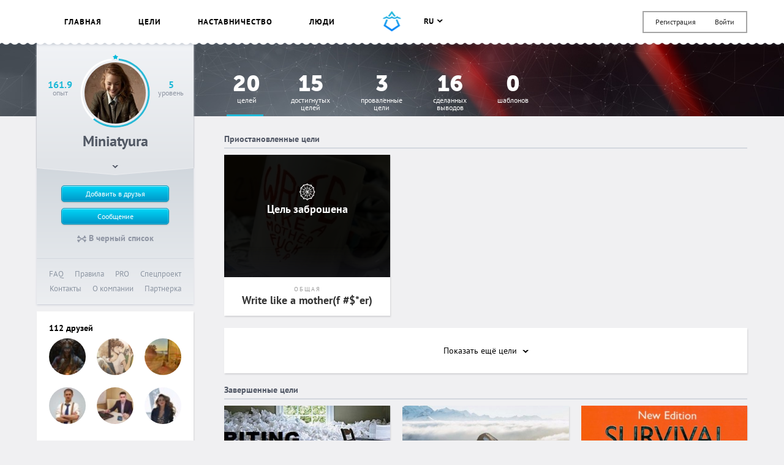

--- FILE ---
content_type: text/html; charset=UTF-8
request_url: https://smartprogress.do/user/68955/
body_size: 17038
content:
<!DOCTYPE html>
<html class="page" lang="ru">
    <head>
		<meta http-equiv="Content-Type" content="text/html; charset=utf-8" />
        <meta name="viewport" content="width=device-width, initial-scale=1.0, maximum-scale=1.0, user-scalable=no" />
        
<script>
/* Modernizr 2.8.3 (Custom Build) | MIT & BSD
 * Build: http://modernizr.com/download/#-backgroundsize-borderimage-multiplebgs-cssanimations-csscolumns-csstransforms-csstransforms3d-cssclasses-addtest-prefixed-teststyles-testprop-testallprops-hasevent-prefixes-domprefixes
 */
;window.Modernizr=function(a,b,c){function A(a){j.cssText=a}function B(a,b){return A(m.join(a+";")+(b||""))}function C(a,b){return typeof a===b}function D(a,b){return!!~(""+a).indexOf(b)}function E(a,b){for(var d in a){var e=a[d];if(!D(e,"-")&&j[e]!==c)return b=="pfx"?e:!0}return!1}function F(a,b,d){for(var e in a){var f=b[a[e]];if(f!==c)return d===!1?a[e]:C(f,"function")?f.bind(d||b):f}return!1}function G(a,b,c){var d=a.charAt(0).toUpperCase()+a.slice(1),e=(a+" "+o.join(d+" ")+d).split(" ");return C(b,"string")||C(b,"undefined")?E(e,b):(e=(a+" "+p.join(d+" ")+d).split(" "),F(e,b,c))}var d="2.8.3",e={},f=!0,g=b.documentElement,h="modernizr",i=b.createElement(h),j=i.style,k,l={}.toString,m=" -webkit- -moz- -o- -ms- ".split(" "),n="Webkit Moz O ms",o=n.split(" "),p=n.toLowerCase().split(" "),q={},r={},s={},t=[],u=t.slice,v,w=function(a,c,d,e){var f,i,j,k,l=b.createElement("div"),m=b.body,n=m||b.createElement("body");if(parseInt(d,10))while(d--)j=b.createElement("div"),j.id=e?e[d]:h+(d+1),l.appendChild(j);return f=["&#173;",'<style id="s',h,'">',a,"</style>"].join(""),l.id=h,(m?l:n).innerHTML+=f,n.appendChild(l),m||(n.style.background="",n.style.overflow="hidden",k=g.style.overflow,g.style.overflow="hidden",g.appendChild(n)),i=c(l,a),m?l.parentNode.removeChild(l):(n.parentNode.removeChild(n),g.style.overflow=k),!!i},x=function(){function d(d,e){e=e||b.createElement(a[d]||"div"),d="on"+d;var f=d in e;return f||(e.setAttribute||(e=b.createElement("div")),e.setAttribute&&e.removeAttribute&&(e.setAttribute(d,""),f=C(e[d],"function"),C(e[d],"undefined")||(e[d]=c),e.removeAttribute(d))),e=null,f}var a={select:"input",change:"input",submit:"form",reset:"form",error:"img",load:"img",abort:"img"};return d}(),y={}.hasOwnProperty,z;!C(y,"undefined")&&!C(y.call,"undefined")?z=function(a,b){return y.call(a,b)}:z=function(a,b){return b in a&&C(a.constructor.prototype[b],"undefined")},Function.prototype.bind||(Function.prototype.bind=function(b){var c=this;if(typeof c!="function")throw new TypeError;var d=u.call(arguments,1),e=function(){if(this instanceof e){var a=function(){};a.prototype=c.prototype;var f=new a,g=c.apply(f,d.concat(u.call(arguments)));return Object(g)===g?g:f}return c.apply(b,d.concat(u.call(arguments)))};return e}),q.multiplebgs=function(){return A("background:url(https://),url(https://),red url(https://)"),/(url\s*\(.*?){3}/.test(j.background)},q.backgroundsize=function(){return G("backgroundSize")},q.borderimage=function(){return G("borderImage")},q.cssanimations=function(){return G("animationName")},q.csscolumns=function(){return G("columnCount")},q.csstransforms=function(){return!!G("transform")},q.csstransforms3d=function(){var a=!!G("perspective");return a&&"webkitPerspective"in g.style&&w("@media (transform-3d),(-webkit-transform-3d){#modernizr{left:9px;position:absolute;height:3px;}}",function(b,c){a=b.offsetLeft===9&&b.offsetHeight===3}),a};for(var H in q)z(q,H)&&(v=H.toLowerCase(),e[v]=q[H](),t.push((e[v]?"":"no-")+v));return e.addTest=function(a,b){if(typeof a=="object")for(var d in a)z(a,d)&&e.addTest(d,a[d]);else{a=a.toLowerCase();if(e[a]!==c)return e;b=typeof b=="function"?b():b,typeof f!="undefined"&&f&&(g.className+=" "+(b?"":"no-")+a),e[a]=b}return e},A(""),i=k=null,e._version=d,e._prefixes=m,e._domPrefixes=p,e._cssomPrefixes=o,e.hasEvent=x,e.testProp=function(a){return E([a])},e.testAllProps=G,e.testStyles=w,e.prefixed=function(a,b,c){return b?G(a,b,c):G(a,"pfx")},g.className=g.className.replace(/(^|\s)no-js(\s|$)/,"$1$2")+(f?" js "+t.join(" "):""),e}(this,this.document);  window.loadJsonFonts = function (md5, path) {
    // PRE-RENDER
    var key = 'fonts' + path;
    var cache;

    function insertFont(value) {
      var style = document.createElement('style');
      style.innerHTML = value;
      document.head.appendChild(style);
    }

    try {
      cache = window.localStorage.getItem(key);
      if (cache) {
        cache = JSON.parse(cache);
        if (cache.md5 == md5) {
          insertFont(cache.value);
        } else {
          // Busting cache when md5 doesn't match
          window.localStorage.removeItem(key);
          cache = null;
        }
      }
    } catch(e) {
      // Most likely LocalStorage disabled
      return;
    }

    // POST-RENDER
    if (!cache) {
      // Fonts not in LocalStorage or md5 did not match
      window.addEventListener('load', function() {
        var request = new XMLHttpRequest();
        var response;

        request.open('GET', path, true);
        request.onload = function() {
          if (this.status == 200) {
            try {
              response = JSON.parse(this.response);
              insertFont(response.value);
              window.localStorage.setItem(key, this.response);
            } catch(e) {
              // LocalStorage is probably full
            }
          }
        };
        request.send();
      });
    }
  };
  window.loadJsonFonts('328392c0cdde57c57920299727c716a4', '/css/fonts.woff.json');
</script>

        <meta name="author" content="SmartProgress.do">
        <!--<meta name="apple-itunes-app" content="app-id=765336334">
        <meta name="google-play-app" content="app-id=com.smartprogress.progress">-->

        <link rel="icon" type="image/x-icon" href="/images/favicon.ico" />
        <link rel="alternate" type="application/rss+xml" title="RSS" href="https://smartprogress.do/site/rss/" />
		<link rel="image_src" href="https://smartprogress.do/images/social-banner.jpg" />

        <meta property="og:image" content="https://smartprogress.do/images/social-banner.jpg" />
        <meta property="og:type" content="website" />

        
        <!-- Iphone icons: -->
        <link rel="apple-touch-icon" href="/images/apple-touch-icon-iphone.png" />
        <link rel="apple-touch-icon" sizes="72x72" href="/images/apple-touch-icon-ipad.png" />
        <link rel="apple-touch-icon" sizes="114x114" href="/images/apple-touch-icon-iphone4.png" />
        <link rel="apple-touch-icon" sizes="144x144" href="/images/apple-touch-icon-ipad3.png" />
        <!-- /Iphone icons: -->

		<!-- Languages: -->
		<link rel="alternate" hreflang="x-default" href="https://smartprogress.do/user/68955/" />
		<link rel="alternate" hreflang="ru" href="https://smartprogress.do/user/68955/?lang=ru" />
		<link rel="alternate" hreflang="uk" href="https://smartprogress.do/user/68955/?lang=uk" />
		<link rel="alternate" hreflang="en" href="https://smartprogress.do/user/68955/?lang=en" />
		<link rel="alternate" hreflang="es" href="https://smartprogress.do/user/68955/?lang=es" />

                <meta property="og:locale" content="ru_RU"  />
        <meta property="og:locale:alternate" content="ru_RU" />
        <meta property="og:locale:alternate" content="en_US" />
        <meta property="og:locale:alternate" content="uk_UA" />
        <meta property="og:locale:alternate" content="es_ES" />
		<!-- /Languages: -->

        <link rel="stylesheet" type="text/css" href="/css/main.css?4" />
<title>Miniatyura – SmartProgress</title>
        <script>
            window.SMART = window.SMART || {};
            window.SMART.config = window.SMART.config || {};
            SMART.redirectUrl = 'https://smartprogress.do/site/redirect/?url=';
            SMART.config.tokenName = 'YII_CSRF_TOKEN';
            SMART.config.tokenVal = 'cd14e5e554378b19a44b88e6fab21c55e787971f';
            SMART.currency = {
                sign: '&#8381;',
                short: 'руб.',
            };
            window.USER = {
                id: 0,
                username: '',
                avatar: '',
                role: '',
                time_zone: []            };
        </script>

                <script>
        window.ssr_json_696b77a08e716={"url":"https:\/\/smartprogress.do\/goal\/238945\/?utm_source=social&utm_campaign=","title":"\u0426\u0435\u043b\u044c: \u0413\u0440\u0443\u043f\u043f\u043e\u0432\u0430\u044f \u0446\u0435\u043b\u044c: Academic writing. \u041f\u0440\u0438\u0433\u043b\u0430\u0448\u0430\u044e\u0442\u0441\u044f \u0432\u0441\u0435 \u0436\u0435\u043b\u0430\u044e\u0449\u0438\u0435! \u0415\u0436\u0435\u043d\u0435\u0434\u0435\u043b\u044c\u043d\u043e\u0435 \u0441\u043e\u0440\u0435\u0432\u043d\u043e\u0432\u0430\u043d\u0438\u0435. \u0422\u0435\u043a\u0443\u0449\u0438\u0439 \u044d\u0442\u0430\u043f: 18 - 24 \u0434\u0435\u043a\u0430\u0431\u0440\u044f (SmartProgress)","img":"https:\/\/smartprogress.do\/images\/social-banner.jpg","obj_id":"238945","obj_type":"goal"};window.ssr_json_696b77a08e7a7=[{"id":"39307","username":"resignedangel","avatar":"655a7b60af7fd"},{"id":"68955","username":"Miniatyura","avatar":"59467fce80b3e"},{"id":"72828","username":"Daria","avatar":"5c8d7d62aecae"},{"id":"80138","username":"\u0415\u0432\u0433\u0435\u043d\u0438\u044f \u041a","avatar":"611bf6a97022b"},{"id":"97056","username":"Irma","avatar":"651d763f03a08"},{"id":"100369","username":"Vera Karasjova","avatar":""},{"id":"113928","username":"\u042e\u043b\u0438\u044f \u0428\u0435\u043d\u0434\u0435\u0440","avatar":"589b91a62aa60"},{"id":"114948","username":"Iron Man","avatar":"56024e5c921a0"},{"id":"119703","username":"Nusya","avatar":"563077659d572"},{"id":"126538","username":"\u042e\u0440\u0438\u0439","avatar":"570aa5fdc1fdd"},{"id":"128909","username":"Viretta","avatar":"606c3856a779d"},{"id":"140378","username":"sch17","avatar":"5873f1a26849f"},{"id":"147454","username":"Christina Mary","avatar":"642ee30c5a9fe"},{"id":"152884","username":"Polina","avatar":"5b54712694d3f"},{"id":"156463","username":"\u041c\u0430\u0440\u0441","avatar":"57af21d9a2f44"},{"id":"161221","username":"Aleks","avatar":"57d5b9c706332"},{"id":"161844","username":"cornhedgehog","avatar":"59add0c5987a5"},{"id":"166867","username":"Inna","avatar":"5a134163e284d"},{"id":"216027","username":"Anna Undefined","avatar":"5e83642b8c633"},{"id":"254412","username":"\u041c\u0430\u0440\u0438\u043d\u0430 \u0417\u0443\u0431\u0446\u043e\u0432\u0430","avatar":"598832e46664c"}];window.ssr_json_696b77a08e7b6=false;window.ssr_json_696b77a08e815=[{"id":"68955","username":"Miniatyura","avatar":"59467fce80b3e"},{"id":"86855","username":"\u042e\u043b\u0438\u044f","avatar":"65d8634fb3eb1"},{"id":"144203","username":"ALA","avatar":"5cc71d4082bbb"},{"id":"148383","username":"\u0415\u043b\u0435\u043d\u0430","avatar":"6239ddf655aaa"}];window.ssr_json_696b77a08e921={"url":"https:\/\/smartprogress.do\/goal\/249506\/?utm_source=social&utm_campaign=","title":"\u0426\u0435\u043b\u044c: My Absolute Best Year Yet (SmartProgress)","img":"https:\/\/smartprogress.do\/images\/social-banner.jpg","obj_id":"249506","obj_type":"goal"};window.ssr_json_696b77a08e95d=[{"id":"18606","username":"Altia Velda","avatar":"5512dfc570814"},{"id":"31717","username":"\u042e\u0442\u0442\u0430","avatar":"5de7da0889a9d"},{"id":"51658","username":"Ehhhhh","avatar":""},{"id":"69232","username":"\u0410\u043d\u0434\u0440\u0435\u0439 \u0411\u0430\u043d\u043d\u0438\u043a\u043e\u0432","avatar":"586bc004c6026"},{"id":"84901","username":"\u042d\u043b\u0435\u043d","avatar":"64122b60be4e9"},{"id":"112362","username":"SNLT","avatar":"61d047a2a0f36"},{"id":"118362","username":"Jill","avatar":"6196da980c36c"},{"id":"166867","username":"Inna","avatar":"5a134163e284d"},{"id":"168763","username":"Extranjerita","avatar":"685da7c7cb723"},{"id":"190880","username":"\u041c\u0430\u0440\u0438\u044f","avatar":"58abf27f29e93"}];window.ssr_json_696b77a08e968=false;window.ssr_json_696b77a08ea95={"url":"https:\/\/smartprogress.do\/goal\/76478\/?utm_source=social&utm_campaign=","title":"\u0426\u0435\u043b\u044c: Survival English (SmartProgress)","img":"https:\/\/smartprogress.do\/images\/social-banner.jpg","obj_id":"76478","obj_type":"goal"};window.ssr_json_696b77a08ead8=[{"id":"38090","username":"Dima Ya","avatar":"56a4d4882d528"},{"id":"39307","username":"resignedangel","avatar":"655a7b60af7fd"},{"id":"45974","username":"Keep_moving","avatar":"56d4331bee4a2"},{"id":"51658","username":"Ehhhhh","avatar":""},{"id":"69310","username":"\u0410\u043b\u0435\u043a\u0441\u0430\u043d\u0434\u0440 \u041f","avatar":"5a03fb1e803d3"},{"id":"91153","username":"ThreeTwoOh","avatar":"56c4a1a8d565f"},{"id":"92522","username":"Oh Xenia","avatar":"54c6a3ba76248"},{"id":"111298","username":"Balveda","avatar":"5a23186b41d6c"},{"id":"126538","username":"\u042e\u0440\u0438\u0439","avatar":"570aa5fdc1fdd"},{"id":"134174","username":"\u0410\u043d\u043d\u0430","avatar":"5df10387e89dc"},{"id":"135404","username":"\u0410\u043d\u0430\u0441\u0442\u0430\u0441\u0438\u044f","avatar":"56c0c849b11fc"},{"id":"412516","username":"\u0410\u043d\u043d\u0430 \u0421\u0438\u0442\u043a\u0435\u0432\u0438\u0447","avatar":"5cd52cbf1844a"}];window.ssr_json_696b77a08eae3=false;window.ssr_json_696b77a08ebf6={"url":"https:\/\/smartprogress.do\/goal\/245157\/?utm_source=social&utm_campaign=","title":"\u0426\u0435\u043b\u044c: \u0424\u0435\u0432\u0440\u0430\u043b\u044c\u0441\u043a\u0438\u0435 \u0437\u0430\u0431\u0430\u0432\u044b (SmartProgress)","img":"https:\/\/smartprogress.do\/images\/social-banner.jpg","obj_id":"245157","obj_type":"goal"};window.ssr_json_696b77a08ec1a=[{"id":"18606","username":"Altia Velda","avatar":"5512dfc570814"},{"id":"57756","username":"septima","avatar":"5bb4d794579e7"},{"id":"118362","username":"Jill","avatar":"6196da980c36c"},{"id":"166867","username":"Inna","avatar":"5a134163e284d"}];window.ssr_json_696b77a08ec24=false;window.ssr_json_696b77a08ed31={"url":"https:\/\/smartprogress.do\/goal\/242457\/?utm_source=social&utm_campaign=","title":"\u0426\u0435\u043b\u044c: \u041d\u0430\u0443\u043a\u0430 \u0441 \u043d\u0430\u0441\u043a\u043e\u043a\u0430: \u0431\u0435\u0440\u0451\u043c \u0441\u0442\u0430\u0442\u044c\u044e (SmartProgress)","img":"https:\/\/smartprogress.do\/images\/social-banner.jpg","obj_id":"242457","obj_type":"goal"};window.ssr_json_696b77a08ed52=[{"id":"126538","username":"\u042e\u0440\u0438\u0439","avatar":"570aa5fdc1fdd"},{"id":"148383","username":"\u0415\u043b\u0435\u043d\u0430","avatar":"6239ddf655aaa"},{"id":"169308","username":"\u043d\u0430\u0442\u0430\u0448\u0430","avatar":"5805befe8ee14"}];window.ssr_json_696b77a08ed5c=false;window.ssr_json_696b77a08ee72={"url":"https:\/\/smartprogress.do\/goal\/239739\/?utm_source=social&utm_campaign=","title":"\u0426\u0435\u043b\u044c: \u041d\u0430\u0443\u043a\u0430 \u043d\u0430\u0445\u0440\u0430\u043f\u043e\u043c: (7 \u0434\u043d\u0435\u0439, 7 \u043d\u043e\u0447\u0435\u0439) (SmartProgress)","img":"https:\/\/smartprogress.do\/images\/social-banner.jpg","obj_id":"239739","obj_type":"goal"};window.ssr_json_696b77a08ee8e=[{"id":"148383","username":"\u0415\u043b\u0435\u043d\u0430","avatar":"6239ddf655aaa"},{"id":"166867","username":"Inna","avatar":"5a134163e284d"}];window.ssr_json_696b77a08ee98=false;window.ssr_json_696b77a08efa0={"url":"https:\/\/smartprogress.do\/goal\/222607\/?utm_source=social&utm_campaign=","title":"\u0426\u0435\u043b\u044c: 500 \u0440\u0430\u0431\u043e\u0447\u0438\u0445 \u0447\u0430\u0441\u043e\u0432 \u0434\u043e 2017 (SmartProgress)","img":"https:\/\/smartprogress.do\/images\/social-banner.jpg","obj_id":"222607","obj_type":"goal"};window.ssr_json_696b77a08efbd=[{"id":"118362","username":"Jill","avatar":"6196da980c36c"},{"id":"126538","username":"\u042e\u0440\u0438\u0439","avatar":"570aa5fdc1fdd"}];window.ssr_json_696b77a08efc7=false;window.ssr_json_696b77a08f0d0={"url":"https:\/\/smartprogress.do\/goal\/165615\/?utm_source=social&utm_campaign=","title":"\u0426\u0435\u043b\u044c: 3000 \u0447\u0430\u0441\u043e\u0432 \u043d\u0435\u043c\u0435\u0446\u043a\u043e\u0433\u043e \u044f\u0437\u044b\u043a\u0430. (SmartProgress)","img":"https:\/\/smartprogress.do\/images\/social-banner.jpg","obj_id":"165615","obj_type":"goal"};window.ssr_json_696b77a08f17a=[{"id":"44068","username":"Lana","avatar":"577c802a7eef0"},{"id":"45329","username":"Jakuzis","avatar":"597ea30aeb07f"},{"id":"45408","username":"Fai","avatar":""},{"id":"50892","username":"Mr De","avatar":"5d5148976b705"},{"id":"60715","username":"\u042f\u0441\u043d\u0438\u0439","avatar":"56fd42cf73315"},{"id":"68601","username":"Svetlana Nikitina","avatar":"5dd3cdc48cf70"},{"id":"68955","username":"Miniatyura","avatar":"59467fce80b3e"},{"id":"69310","username":"\u0410\u043b\u0435\u043a\u0441\u0430\u043d\u0434\u0440 \u041f","avatar":"5a03fb1e803d3"},{"id":"70288","username":"Gemera","avatar":"56a244b128c65"},{"id":"72765","username":"\u0415\u041b\u0415\u041d\u0410","avatar":"57f9de7dcc45a"},{"id":"83270","username":"\u0421\u0435\u0440\u0433\u0435\u0439","avatar":"54684ce50690f"},{"id":"87691","username":"Tiggy","avatar":"58ea63f1c3e18"},{"id":"87883","username":"\u0422\u0443\u044f\u043d\u0430","avatar":"56922fcbaff7e"},{"id":"91153","username":"ThreeTwoOh","avatar":"56c4a1a8d565f"},{"id":"106250","username":"Valeriu","avatar":""},{"id":"107095","username":"\u042e\u043b\u0438\u044f ","avatar":"5c4f2607b6c2e"},{"id":"107144","username":"\u0416\u0435\u043d\u044f \u0428\u0438\u0448\u043a\u0438\u043d","avatar":"58c3d921263dd"},{"id":"108772","username":"polkadot","avatar":"55e56cfbbcda9"},{"id":"114731","username":"Kat\u0435\u0440\u0438\u043d\u0430","avatar":"5788c5c22afd3"},{"id":"118362","username":"Jill","avatar":"6196da980c36c"},{"id":"119658","username":"Alexander Mynzak","avatar":"57519a82b7bb5"},{"id":"120597","username":"Aviamos","avatar":""},{"id":"122227","username":"tak","avatar":"564a3cc8d2396"},{"id":"125711","username":"\u0421\u0442\u0430\u0441\u043e\u043d","avatar":"582208af09418"},{"id":"126538","username":"\u042e\u0440\u0438\u0439","avatar":"570aa5fdc1fdd"},{"id":"127428","username":"\u041c\u0430\u043a\u0441\u0438\u043c","avatar":"5679c6f7703e9"},{"id":"129750","username":"\u041b\u0430\u043c\u043f\u0430","avatar":"5dd91dc0a2770"},{"id":"135404","username":"\u0410\u043d\u0430\u0441\u0442\u0430\u0441\u0438\u044f","avatar":"56c0c849b11fc"},{"id":"137095","username":"\u041c\u0430\u0440\u0438\u044f","avatar":""},{"id":"137905","username":"Alex1971","avatar":"57570fcc234f5"},{"id":"140906","username":"Dash","avatar":"587dee9bc80c7"},{"id":"141232","username":"\u0412\u0438\u043a\u0442\u043e\u0440\u0438\u044f","avatar":"5700322340edd"},{"id":"141602","username":"\u041c\u0430\u0440\u0438\u044f","avatar":""},{"id":"145020","username":"Yuliya","avatar":"5731c8e597de5"},{"id":"147454","username":"Christina Mary","avatar":"642ee30c5a9fe"},{"id":"147505","username":"Alessandro Rossi","avatar":"5b451d4d0fb9d"},{"id":"160773","username":"Irich","avatar":"5c37ae22829cd"},{"id":"161791","username":"Koyasha","avatar":"57e44afa9c551"},{"id":"169059","username":"\u0416\u0435\u043d\u044f","avatar":"5edea9d2ca998"},{"id":"171295","username":"\u0410\u043b\u0435\u043a\u0441\u0435\u0439 \u0410\u0440\u0436\u0430\u043a\u043e\u0432","avatar":""},{"id":"171411","username":"\u0422\u0430\u0442\u044c\u044f\u043d\u0430","avatar":"58112d29bc0af"}];window.ssr_json_696b77a08f186=false;window.ssr_json_696b77a08f1e2=[{"id":"118362","username":"Jill","avatar":"6196da980c36c"},{"id":"68955","username":"Miniatyura","avatar":"59467fce80b3e"},{"id":"140906","username":"Dash","avatar":"587dee9bc80c7"},{"id":"124806","username":"\u0415\u043b\u0435\u043d\u0430","avatar":"5906410be5969"}];        </script>
        <script src="https://www.google.com/recaptcha/api.js" async defer></script>
    </head>

    <body class="page__body " onload="onLoad()"><script type="text/javascript" src="/js/sprite.svg.js"></script>

            
    
            <div class="page__body-wrapper">
        
    
<header class="mobile-menu">
    <a class="mobile-menu__trigger"><svg width='22' style='' height='16' class='icon icon--menu'><use xlink:href='#ico-menu'></use></svg></a>

            <div class="mobile-menu__login">
            <a class="link--user-form" data-form="login">Вход</a>
            <a class="link--user-form" data-form="registration">Регистрация</a>
        </div>
    
    <div class="mobile-menu__dropdown">
                <div class="mobile-menu__section">
            <ul class="user-menu__list">
                                                                                    <li class="user-menu__item">
                        <a href="/goal/" class="user-menu__link ">
                            Цели                        </a>
                    </li>
                                                                                                    <li class="user-menu__item">
                        <a href="/coaching/" class="user-menu__link ">
                            Наставничество                        </a>
                    </li>
                                                                    <li class="user-menu__item">
                        <a href="/user/" class="user-menu__link ">
                            Люди                        </a>
                    </li>
                                                                    <li class="user-menu__item">
                        <a href="/goal/create/" class="user-menu__link ">
                            Создать цель                        </a>
                    </li>
                                                                    <li class="user-menu__item">
                        <a href="/user/logout/" class="user-menu__link ">
                            Выйти                        </a>
                    </li>
                                            </ul>
        </div>

                    <div class="mobile-menu__section">
                <ul class="user-menu__list user-menu__list--inline">
                                            <li class="user-menu__item">
                            <a href="/user/setLanguage/?language=ru" class="user-menu__link st-active">
                                ru                            </a>
                        </li>
                                            <li class="user-menu__item">
                            <a href="/user/setLanguage/?language=en" class="user-menu__link ">
                                en                            </a>
                        </li>
                                            <li class="user-menu__item">
                            <a href="/user/setLanguage/?language=uk" class="user-menu__link ">
                                uk                            </a>
                        </li>
                                            <li class="user-menu__item">
                            <a href="/user/setLanguage/?language=es" class="user-menu__link ">
                                es                            </a>
                        </li>
                                    </ul>
            </div>
        
        <div class="mobile-menu__section">
            <ul class="service-links">
    <a class="link" href="/site/faq/">FAQ</a>    <a class="link" href="/site/agreement/">Правила</a>    <a class="link" href="/user/pro/">PRO</a>    <a class="link" href="/site/special/">Спецпроект</a>    <br />
    <a class="link" href="javascript:$(&#039;.popup.contact&#039;).openPopup();">Контакты</a>    <a class="link" href="/site/about/">О компании</a>    <a class="link" href="/affiliate">Партнерка</a></ul>
        </div>
    </div>
</header>

<header class="header is-new">
    <div class="container">
        <div class="header__w">
            <menu class="header-menu">
                <ul class="header-menu__items">
                                                                    <li class="header-menu__item js-guide__goal js-guide__goal--news ">
                            <a href="/" class="header-menu__link">
                                Главная                            </a>
                        </li>
                                                                    <li class="header-menu__item js-guide__goal js-guide__goal--goals ">
                            <a href="/goal/" class="header-menu__link">
                                Цели                            </a>
                        </li>
                                                                                            <li class="header-menu__item js-guide__goal js-guide__goal--coaching ">
                            <a href="/coaching/" class="header-menu__link">
                                Наставничество                            </a>
                        </li>
                                                                    <li class="header-menu__item js-guide__goal js-guide__goal--peoples ">
                            <a href="/user/" class="header-menu__link">
                                Люди                            </a>
                        </li>
                                                                                    </ul>
            </menu>

            <a href="/" class="js-guide__goal header__logo s__hover-container">
                <i class="s s--short-logo-blue"></i>
                <i class="s s--short-logo-wave s--hover"></i>
            </a>

            				<div class="header__right header__right--justify" style="margin-top: -15px;">
					<div style="padding-top: 20px;">
                        

<language-changer    value='ru'
>
</language-changer>
					</div>

	                <div class="top-menu">
	                    <ul class="authorization-menu">
	                        <li class="authorization-menu__item">
	                            <a class="link link--user-form" data-form="registration" href="/user/signup/">Регистрация</a>	                        </li>

	                        <li class="authorization-menu__item">
	                            <a class="link link--user-form" data-form="login" id="login_link" href="/user/login/">Войти</a>	                        </li>
	                    </ul>
	                </div>
				</div>
                    </div>
    </div>
</header>
        <div class="content">

        <div class="progressive-header progressive-header--h120 progressive-header--gray progressive-header--sidebar hide-on-mobile">
    <div class="container">
    	<div class="progressive-header__i">
			            <div class="groups-menu groups-menu--stat">
                        <ul class="groups-menu__list js-filter-goals">
                <li class="groups-menu__item">
                    <a href="#" class="groups-menu__link js-filter-goals__item" data-filter="all">
                        <div class="groups-head__big-numbers">20</div>
                        Целей                    </a>
                </li>
                <li class="groups-menu__item">
                    <a href="#" class="groups-menu__link js-filter-goals__item" data-filter="succ">
                        <div class="groups-head__big-numbers">15</div>
                        достигнутых<br />целей                    </a>
                </li>
                <li class="groups-menu__item">
                    <a href="#" class="groups-menu__link js-filter-goals__item" data-filter="fail">
                        <div class="groups-head__big-numbers">3</div>
                        проваленные<br />цели                    </a>
                </li>
                <li class="groups-menu__item">
                    <a href="#" class="groups-menu__link js-filter-goals__item" data-filter="concl">
                        <div class="groups-head__big-numbers">16</div>
                        сделанных<br />выводов                    </a>
                </li>
                <li class="groups-menu__item">
                    <a href="#" class="groups-menu__link js-filter-goals__item" data-filter="tpl">
                        <div class="groups-head__big-numbers">0</div>
                        Шаблонов                    </a>
                </li>
            </ul>
        </div>
        	</div>
	</div>
</div>        
        <div class="container feed-wrapper">
            <div class="feed-col feed-col--side">
                <div class="user-menu ">
    <div class="user-menu__info">
        

<user-avatar    editable='{false}'
    user_id='{68955}'
    avatar='59467fce80b3e'
    link='/user/68955/'
    experience_percent='{62}'
>
</user-avatar>
        <div class="user-menu__info-text user-menu__info-text--exp">
            161.9            <p>опыт</p>
        </div>
        <div class="user-menu__info-text user-menu__info-text--lvl">
            5            <p>Уровень</p>
        </div>
        <div class="user-menu__name">
            Miniatyura        </div>

        
        
        <div class="user-menu__badge">
            
<div class="user-badges">
    </div>
        </div>

        <div class="user-menu__add">
            
            
            <div class="user-menu__param user-menu__param--sm">
                                    Достигает цели с 13 июля 2014<br />
                
                                    463 место в <a href="/user/">списке достигаторов</a>                            </div>

            <div class="user-menu__lvl">
                <div class="lvl-badge">
                                        <img src="/images/level-pic-5-2.png" alt="" class="lvl-badge__img" />
                    <div class="lvl-badge__info">
                        <h3 class="lvl-badge__title">
                            Повстанец                        </h3>
                        <p>
                                                            38.11 до&nbsp;следующего уровня                                                    </p>
                    </div>
                </div>
            </div>
        </div>

        <a href="javascript:void(0)" class="user-menu__wrap">
            <svg width='10' style='' height='5' class='icon icon--wrap-arrow'><use xlink:href='#ico-wrap-arrow'></use></svg>        </a>
    </div>

    <div class="user-menu__footer">
            <div class="user-menu-actions">
        <div class="user-menu-actions__btns">
            <a class="btn btn_theme_blue btn_tiny del-friend hidden" href="#" id="yt2">Отменить заявку в друзья</a>            <a class="btn btn_theme_blue btn_tiny main_btn add-friend" href="#" id="yt3">Добавить в друзья <span class="ajax-loader small_ajax_loader"></span></a>            <a href="/message/68955/" class="btn btn_theme_blue btn_tiny">Сообщение</a>
        </div>

        <div class="user-menu-actions__links">
            <a class="add-block " href="#" id="yt4"><svg width='15' style='' height='11' class='icon icon--bones'><use xlink:href='#ico-bones'></use></svg> В черный список</a>            <a class="del-block hidden" href="#" id="yt5"><svg width='15' style='' height='11' class='icon icon--bones'><use xlink:href='#ico-bones'></use></svg> Из черного списка</a>            <div>
                            </div>
            <div>
                            </div>
        </div>
    </div>

        <div class="user-menu__links">
            <ul class="service-links">
    <a class="link" href="/site/faq/">FAQ</a>    <a class="link" href="/site/agreement/">Правила</a>    <a class="link" href="/user/pro/">PRO</a>    <a class="link" href="/site/special/">Спецпроект</a>    <br />
    <a class="link" href="javascript:$(&#039;.popup.contact&#039;).openPopup();">Контакты</a>    <a class="link" href="/site/about/">О компании</a>    <a class="link" href="/affiliate">Партнерка</a></ul>
        </div>
    </div>
</div>


                                    <div class="widget profile-friends">
    
	<h3 class="profile-friends__title">
		<a href="/user/friends/68955/">
			112 друзей		</a>
	</h3>
	<div class="profile-friends__list profile-friends__list--mini">
        			<div class="user-bl user-bl--mini">
		        <div class="user-bl__w">
	                <a class="user-bl__photo hint hint--right" data-hint="алексей " href="/user/497769/"><img src="/avatars/000497769_s_5ea87947b7cf0.jpg" class="user-photo" /></a>		        </div>
		    </div>
        			<div class="user-bl user-bl--mini">
		        <div class="user-bl__w">
	                <a class="user-bl__photo hint hint--right" data-hint="Obsidiana" href="/user/88690/"><img src="/avatars/000088690_s_56156b6057767.jpg" class="user-photo" /></a>		        </div>
		    </div>
        			<div class="user-bl user-bl--mini">
		        <div class="user-bl__w">
	                <a class="user-bl__photo hint hint--right" data-hint="Кошка " href="/user/305223/"><img src="/avatars/000305223_s_65dd3bc213459.jpg" class="user-photo" /></a>		        </div>
		    </div>
        			<div class="user-bl user-bl--mini">
		        <div class="user-bl__w">
	                <a class="user-bl__photo hint hint--right" data-hint="Андрей Банников" href="/user/69232/"><img src="/avatars/000069232_s_586bc004c6026.jpg" class="user-photo" /></a>		        </div>
		    </div>
        			<div class="user-bl user-bl--mini">
		        <div class="user-bl__w">
	                <a class="user-bl__photo hint hint--right" data-hint="Мак Сим" href="/user/159718/"><img src="/avatars/000159718_s_61db6a9150c01.jpg" class="user-photo" /></a>		        </div>
		    </div>
        			<div class="user-bl user-bl--mini">
		        <div class="user-bl__w">
	                <a class="user-bl__photo hint hint--right" data-hint="Мария" href="/user/190880/"><img src="/avatars/000190880_s_58abf27f29e93.jpg" class="user-photo" /></a>		        </div>
		    </div>
        	</div>
</div>                            </div>
            <div class="feed-col feed-col--content">
                <div class="goal-cards__w">
	
    <div class="coach-mobile-profile">

        <div class="user-menu__info">
            

<user-avatar    editable='{false}'
    user_id='{68955}'
    avatar='59467fce80b3e'
    link='/user/68955/'
    experience_percent='{62}'
>
</user-avatar>
            <div class="user-menu__info-text user-menu__info-text--exp">
                161.9                <p>опыт</p>
            </div>
            <div class="user-menu__info-text user-menu__info-text--lvl">
                5                <p>Уровень</p>
            </div>
            <div class="user-menu__name">
                Miniatyura            </div>

            
            
            <div class="user-menu__badge">
                
<div class="user-badges">
    </div>
            </div>
        </div>

        <a class="btn btn_theme_blue btn_tiny del-friend hidden" href="#" id="yt0">Отменить заявку в друзья</a>        <a class="btn btn_theme_blue btn_tiny main_btn add-friend" href="#" id="yt1">Добавить в друзья <span class="ajax-loader small_ajax_loader"></span></a>        <a href="/message/68955/" class="btn btn_theme_blue btn_tiny">Сообщение</a>
    </div>

<div class="cards">
    <h2 class="cards__title">Приостановленные цели</h2>
    <ul class="cards__list" data-cut="10">
                        <li class="card js-like-container widget card--abandoned js-filter-goal js-filter-goal--aban">
            <header class="card__cover">
                <a href="/goal/324598/" class="card__link"></a>
                <div class="card__cover-w">
                                            <div class="card__img-w" style="background-color: #40280e; background-image: url(/uploadImages/001265010_m_crop.jpg);"></div>
                    
                                                                    <div class="card-ovr"><div class="card-ovr__content">
                            <svg width='26' style='' height='27.181818181818' class='icon icon--web'><use xlink:href='#ico-web'></use></svg>                            <h4 class="card-ovr__title">Цель заброшена</h4>
                                                    </div></div>
                    
                </div>
            </header>

            <div class="card__w">
                <a href="/goal/324598/" class="card__link"></a>
                <p class="card__cat">Общая</p>
                <h3 class="card__title">Write like a mother(f #$*er)</h3>
            </div>

                                </li>
        </ul>

            <a class="cards__toggle widget" data-user="68955" data-type="paused" data-total="1000000">
            Показать ещё            <span class="cards__toggle-count">
                цели            </span>
            <svg width='10' style='' height='5' class='icon icon--wrap-arrow'><use xlink:href='#ico-wrap-arrow'></use></svg>        </a>
    </div>
<div class="cards">
    <h2 class="cards__title">Завершенные цели</h2>
    <ul class="cards__list" data-cut="10">
                        <li class="card js-like-container widget card--successful js-filter-goal js-filter-goal--succ js-filter-goal--concl">
            <header class="card__cover">
                <a href="/goal/238945/" class="card__link"></a>
                <div class="card__cover-w">
                                            <div class="card__img-w" style="background-color: #c5cde0; background-image: url(/uploadImages/000837397_m_crop.jpg);"></div>
                    
                                                                                                        <div class="card__progrs card__status">
                                    <svg width='16' style='' height='14.545454545455' class='icon icon--success'><use xlink:href='#ico-success'></use></svg>                                    Цель достигнута                                </div>
                                                    
                        <ul class="card__metrics">
                                                            <li class="card__metric card__metric--subscr st-hide-on-hover">
                                    <svg width='14' style='' height='13' class='icon icon--star-stroke'><use xlink:href='#ico-star-stroke'></use></svg>                                    <span>30</span>
                                </li>
                                <li class="card__metric">
                                    <svg width='12' style='' height='12' class='icon icon--pen'><use xlink:href='#ico-pen'></use></svg>                                    <span>136</span>
                                </li>
                                                        <li class="card__metric">
                                <svg width='14' style='' height='12' class='icon icon--comment'><use xlink:href='#ico-comment'></use></svg>                                <span>686</span>
                            </li>
                        </ul>
                    
                </div>
            </header>

            <div class="card__w">
                <a href="/goal/238945/" class="card__link"></a>
                <p class="card__cat">Общая</p>
                <h3 class="card__title">Групповая цель: Academic writing. Приглашаются все желающие! Еженедельное соревнование. Текущий этап: 18 - 24 декабря</h3>
            </div>

                            <div class="card__subs st-show-on-hover">
                                <div class="subscriptions" data-id="238945" data-type="goal">
            <span class="switchable-link " data-action="subscribe">
                <span class="switchable-link__state switchable-link__state--off">
                    <button class="btn btn_theme_gray btn_tiny">
                        <span class="btn__cntr">
                            <svg width='14' style='' height='13' class='icon icon--star-stroke'><use xlink:href='#ico-star-stroke'></use></svg>                            <span class="count">30</span>
                        </span>
                        <span>Подписаться</span>
                    </button>
                </span>
                <span class="switchable-link__state switchable-link__state--on">
                    <button class="btn btn_theme_gray btn_tiny st-active">
                        <span class="btn__cntr">
                            <svg width='14' style='' height='13' class='icon icon--star'><use xlink:href='#ico-star'></use></svg>                            <span class="count">30</span>
                        </span>
                        <span>Отписаться</span>
                    </button>
                </span>
            </span>
        </div>
                    </div>

                <div class="card__rate st-show-on-hover">
                    

<like-button    count='{26}'
    voted='{false}'
    own='{false}'
    simple='{false}'
    short='{false}'
    position='left'
    fast_signup_position='left'
    type='goal'
    id='238945'
    share='{1}'
    share_options='{window.ssr_json_696b77a08e716}'
    show_share='{false}'
    url='/rating/add/'
    likes='{window.ssr_json_696b77a08e7a7}'
    user='{window.ssr_json_696b77a08e7b6}'
>
</like-button>
                </div>
                                        <div class="card-team">
                    <p class="card-team__lbl">
                        Командная цель                    </p>
                    

<users-list-el    users='{window.ssr_json_696b77a08e815}'
>
</users-list-el>
                </div>
                    </li>
                    <li class="card js-like-container widget card--failed js-filter-goal js-filter-goal--fail js-filter-goal--concl">
            <header class="card__cover">
                <a href="/goal/249506/" class="card__link"></a>
                <div class="card__cover-w">
                                            <div class="card__img-w" style="background-color: #ecedf2; background-image: url(/uploadImages/000895326_m_crop.jpg);"></div>
                    
                                                                                                        <div class="card__progrs card__status">
                                    <svg width='16' style='' height='12' class='icon icon--fail'><use xlink:href='#ico-fail'></use></svg>                                    Цель провалена                                </div>
                                                    
                        <ul class="card__metrics">
                                                            <li class="card__metric card__metric--subscr st-hide-on-hover">
                                    <svg width='14' style='' height='13' class='icon icon--star-stroke'><use xlink:href='#ico-star-stroke'></use></svg>                                    <span>11</span>
                                </li>
                                <li class="card__metric">
                                    <svg width='12' style='' height='12' class='icon icon--pen'><use xlink:href='#ico-pen'></use></svg>                                    <span>16</span>
                                </li>
                                                        <li class="card__metric">
                                <svg width='14' style='' height='12' class='icon icon--comment'><use xlink:href='#ico-comment'></use></svg>                                <span>29</span>
                            </li>
                        </ul>
                    
                </div>
            </header>

            <div class="card__w">
                <a href="/goal/249506/" class="card__link"></a>
                <p class="card__cat">Личностный рост</p>
                <h3 class="card__title">My Absolute Best Year Yet</h3>
            </div>

                            <div class="card__subs st-show-on-hover">
                                <div class="subscriptions" data-id="249506" data-type="goal">
            <span class="switchable-link " data-action="subscribe">
                <span class="switchable-link__state switchable-link__state--off">
                    <button class="btn btn_theme_gray btn_tiny">
                        <span class="btn__cntr">
                            <svg width='14' style='' height='13' class='icon icon--star-stroke'><use xlink:href='#ico-star-stroke'></use></svg>                            <span class="count">11</span>
                        </span>
                        <span>Подписаться</span>
                    </button>
                </span>
                <span class="switchable-link__state switchable-link__state--on">
                    <button class="btn btn_theme_gray btn_tiny st-active">
                        <span class="btn__cntr">
                            <svg width='14' style='' height='13' class='icon icon--star'><use xlink:href='#ico-star'></use></svg>                            <span class="count">11</span>
                        </span>
                        <span>Отписаться</span>
                    </button>
                </span>
            </span>
        </div>
                    </div>

                <div class="card__rate st-show-on-hover">
                    

<like-button    count='{13}'
    voted='{false}'
    own='{false}'
    simple='{false}'
    short='{false}'
    position='left'
    fast_signup_position='left'
    type='goal'
    id='249506'
    share='{1}'
    share_options='{window.ssr_json_696b77a08e921}'
    show_share='{false}'
    url='/rating/add/'
    likes='{window.ssr_json_696b77a08e95d}'
    user='{window.ssr_json_696b77a08e968}'
>
</like-button>
                </div>
                                </li>
                    <li class="card js-like-container widget card--successful js-filter-goal js-filter-goal--succ js-filter-goal--concl">
            <header class="card__cover">
                <a href="/goal/76478/" class="card__link"></a>
                <div class="card__cover-w">
                                            <div class="card__img-w" style="background-color: #f75d17; background-image: url(/uploadImages/000256383_m_crop.jpg);"></div>
                    
                                                                                                        <div class="card__progrs card__status">
                                    <svg width='16' style='' height='14.545454545455' class='icon icon--success'><use xlink:href='#ico-success'></use></svg>                                    Цель достигнута                                </div>
                                                    
                        <ul class="card__metrics">
                                                            <li class="card__metric card__metric--subscr st-hide-on-hover">
                                    <svg width='14' style='' height='13' class='icon icon--star-stroke'><use xlink:href='#ico-star-stroke'></use></svg>                                    <span>12</span>
                                </li>
                                <li class="card__metric">
                                    <svg width='12' style='' height='12' class='icon icon--pen'><use xlink:href='#ico-pen'></use></svg>                                    <span>36</span>
                                </li>
                                                        <li class="card__metric">
                                <svg width='14' style='' height='12' class='icon icon--comment'><use xlink:href='#ico-comment'></use></svg>                                <span>0</span>
                            </li>
                        </ul>
                    
                </div>
            </header>

            <div class="card__w">
                <a href="/goal/76478/" class="card__link"></a>
                <p class="card__cat">Иностранные языки</p>
                <h3 class="card__title">Survival English</h3>
            </div>

                            <div class="card__subs st-show-on-hover">
                                <div class="subscriptions" data-id="76478" data-type="goal">
            <span class="switchable-link " data-action="subscribe">
                <span class="switchable-link__state switchable-link__state--off">
                    <button class="btn btn_theme_gray btn_tiny">
                        <span class="btn__cntr">
                            <svg width='14' style='' height='13' class='icon icon--star-stroke'><use xlink:href='#ico-star-stroke'></use></svg>                            <span class="count">12</span>
                        </span>
                        <span>Подписаться</span>
                    </button>
                </span>
                <span class="switchable-link__state switchable-link__state--on">
                    <button class="btn btn_theme_gray btn_tiny st-active">
                        <span class="btn__cntr">
                            <svg width='14' style='' height='13' class='icon icon--star'><use xlink:href='#ico-star'></use></svg>                            <span class="count">12</span>
                        </span>
                        <span>Отписаться</span>
                    </button>
                </span>
            </span>
        </div>
                    </div>

                <div class="card__rate st-show-on-hover">
                    

<like-button    count='{13}'
    voted='{false}'
    own='{false}'
    simple='{false}'
    short='{false}'
    position='left'
    fast_signup_position='left'
    type='goal'
    id='76478'
    share='{1}'
    share_options='{window.ssr_json_696b77a08ea95}'
    show_share='{false}'
    url='/rating/add/'
    likes='{window.ssr_json_696b77a08ead8}'
    user='{window.ssr_json_696b77a08eae3}'
>
</like-button>
                </div>
                                </li>
                    <li class="card js-like-container widget card--failed js-filter-goal js-filter-goal--fail js-filter-goal--concl">
            <header class="card__cover">
                <a href="/goal/245157/" class="card__link"></a>
                <div class="card__cover-w">
                                            <div class="card__img-w" style="background-color: #969ba1; background-image: url(/uploadImages/000859691_m_crop.jpg);"></div>
                    
                                                                                                        <div class="card__progrs card__status">
                                    <svg width='16' style='' height='12' class='icon icon--fail'><use xlink:href='#ico-fail'></use></svg>                                    Цель провалена                                </div>
                                                    
                        <ul class="card__metrics">
                                                            <li class="card__metric card__metric--subscr st-hide-on-hover">
                                    <svg width='14' style='' height='13' class='icon icon--star-stroke'><use xlink:href='#ico-star-stroke'></use></svg>                                    <span>3</span>
                                </li>
                                <li class="card__metric">
                                    <svg width='12' style='' height='12' class='icon icon--pen'><use xlink:href='#ico-pen'></use></svg>                                    <span>3</span>
                                </li>
                                                        <li class="card__metric">
                                <svg width='14' style='' height='12' class='icon icon--comment'><use xlink:href='#ico-comment'></use></svg>                                <span>3</span>
                            </li>
                        </ul>
                    
                </div>
            </header>

            <div class="card__w">
                <a href="/goal/245157/" class="card__link"></a>
                <p class="card__cat">Личностный рост</p>
                <h3 class="card__title">Февральские забавы</h3>
            </div>

                            <div class="card__subs st-show-on-hover">
                                <div class="subscriptions" data-id="245157" data-type="goal">
            <span class="switchable-link " data-action="subscribe">
                <span class="switchable-link__state switchable-link__state--off">
                    <button class="btn btn_theme_gray btn_tiny">
                        <span class="btn__cntr">
                            <svg width='14' style='' height='13' class='icon icon--star-stroke'><use xlink:href='#ico-star-stroke'></use></svg>                            <span class="count">3</span>
                        </span>
                        <span>Подписаться</span>
                    </button>
                </span>
                <span class="switchable-link__state switchable-link__state--on">
                    <button class="btn btn_theme_gray btn_tiny st-active">
                        <span class="btn__cntr">
                            <svg width='14' style='' height='13' class='icon icon--star'><use xlink:href='#ico-star'></use></svg>                            <span class="count">3</span>
                        </span>
                        <span>Отписаться</span>
                    </button>
                </span>
            </span>
        </div>
                    </div>

                <div class="card__rate st-show-on-hover">
                    

<like-button    count='{5}'
    voted='{false}'
    own='{false}'
    simple='{false}'
    short='{false}'
    position='left'
    fast_signup_position='left'
    type='goal'
    id='245157'
    share='{1}'
    share_options='{window.ssr_json_696b77a08ebf6}'
    show_share='{false}'
    url='/rating/add/'
    likes='{window.ssr_json_696b77a08ec1a}'
    user='{window.ssr_json_696b77a08ec24}'
>
</like-button>
                </div>
                                </li>
                    <li class="card js-like-container widget card--successful js-filter-goal js-filter-goal--succ js-filter-goal--concl">
            <header class="card__cover">
                <a href="/goal/242457/" class="card__link"></a>
                <div class="card__cover-w">
                                            <div class="card__img-w" style="background-color: #050209; background-image: url(/uploadImages/000849911_m_crop.jpg);"></div>
                    
                                                                                                        <div class="card__progrs card__status">
                                    <svg width='16' style='' height='14.545454545455' class='icon icon--success'><use xlink:href='#ico-success'></use></svg>                                    Цель достигнута                                </div>
                                                    
                        <ul class="card__metrics">
                                                            <li class="card__metric card__metric--subscr st-hide-on-hover">
                                    <svg width='14' style='' height='13' class='icon icon--star-stroke'><use xlink:href='#ico-star-stroke'></use></svg>                                    <span>4</span>
                                </li>
                                <li class="card__metric">
                                    <svg width='12' style='' height='12' class='icon icon--pen'><use xlink:href='#ico-pen'></use></svg>                                    <span>14</span>
                                </li>
                                                        <li class="card__metric">
                                <svg width='14' style='' height='12' class='icon icon--comment'><use xlink:href='#ico-comment'></use></svg>                                <span>13</span>
                            </li>
                        </ul>
                    
                </div>
            </header>

            <div class="card__w">
                <a href="/goal/242457/" class="card__link"></a>
                <p class="card__cat">Общая</p>
                <h3 class="card__title">Наука с наскока: берём статью</h3>
            </div>

                            <div class="card__subs st-show-on-hover">
                                <div class="subscriptions" data-id="242457" data-type="goal">
            <span class="switchable-link " data-action="subscribe">
                <span class="switchable-link__state switchable-link__state--off">
                    <button class="btn btn_theme_gray btn_tiny">
                        <span class="btn__cntr">
                            <svg width='14' style='' height='13' class='icon icon--star-stroke'><use xlink:href='#ico-star-stroke'></use></svg>                            <span class="count">4</span>
                        </span>
                        <span>Подписаться</span>
                    </button>
                </span>
                <span class="switchable-link__state switchable-link__state--on">
                    <button class="btn btn_theme_gray btn_tiny st-active">
                        <span class="btn__cntr">
                            <svg width='14' style='' height='13' class='icon icon--star'><use xlink:href='#ico-star'></use></svg>                            <span class="count">4</span>
                        </span>
                        <span>Отписаться</span>
                    </button>
                </span>
            </span>
        </div>
                    </div>

                <div class="card__rate st-show-on-hover">
                    

<like-button    count='{5}'
    voted='{false}'
    own='{false}'
    simple='{false}'
    short='{false}'
    position='left'
    fast_signup_position='left'
    type='goal'
    id='242457'
    share='{1}'
    share_options='{window.ssr_json_696b77a08ed31}'
    show_share='{false}'
    url='/rating/add/'
    likes='{window.ssr_json_696b77a08ed52}'
    user='{window.ssr_json_696b77a08ed5c}'
>
</like-button>
                </div>
                                </li>
                    <li class="card js-like-container widget card--successful js-filter-goal js-filter-goal--succ js-filter-goal--concl">
            <header class="card__cover">
                <a href="/goal/239739/" class="card__link"></a>
                <div class="card__cover-w">
                                            <div class="card__img-w" style="background-color: #0c1921; background-image: url(/uploadImages/000840174_m_crop.jpg);"></div>
                    
                                                                                                        <div class="card__progrs card__status">
                                    <svg width='16' style='' height='14.545454545455' class='icon icon--success'><use xlink:href='#ico-success'></use></svg>                                    Цель достигнута                                </div>
                                                    
                        <ul class="card__metrics">
                                                            <li class="card__metric card__metric--subscr st-hide-on-hover">
                                    <svg width='14' style='' height='13' class='icon icon--star-stroke'><use xlink:href='#ico-star-stroke'></use></svg>                                    <span>4</span>
                                </li>
                                <li class="card__metric">
                                    <svg width='12' style='' height='12' class='icon icon--pen'><use xlink:href='#ico-pen'></use></svg>                                    <span>9</span>
                                </li>
                                                        <li class="card__metric">
                                <svg width='14' style='' height='12' class='icon icon--comment'><use xlink:href='#ico-comment'></use></svg>                                <span>6</span>
                            </li>
                        </ul>
                    
                </div>
            </header>

            <div class="card__w">
                <a href="/goal/239739/" class="card__link"></a>
                <p class="card__cat">Общая</p>
                <h3 class="card__title">Наука нахрапом: (7 дней, 7 ночей)</h3>
            </div>

                            <div class="card__subs st-show-on-hover">
                                <div class="subscriptions" data-id="239739" data-type="goal">
            <span class="switchable-link " data-action="subscribe">
                <span class="switchable-link__state switchable-link__state--off">
                    <button class="btn btn_theme_gray btn_tiny">
                        <span class="btn__cntr">
                            <svg width='14' style='' height='13' class='icon icon--star-stroke'><use xlink:href='#ico-star-stroke'></use></svg>                            <span class="count">4</span>
                        </span>
                        <span>Подписаться</span>
                    </button>
                </span>
                <span class="switchable-link__state switchable-link__state--on">
                    <button class="btn btn_theme_gray btn_tiny st-active">
                        <span class="btn__cntr">
                            <svg width='14' style='' height='13' class='icon icon--star'><use xlink:href='#ico-star'></use></svg>                            <span class="count">4</span>
                        </span>
                        <span>Отписаться</span>
                    </button>
                </span>
            </span>
        </div>
                    </div>

                <div class="card__rate st-show-on-hover">
                    

<like-button    count='{5}'
    voted='{false}'
    own='{false}'
    simple='{false}'
    short='{false}'
    position='left'
    fast_signup_position='left'
    type='goal'
    id='239739'
    share='{1}'
    share_options='{window.ssr_json_696b77a08ee72}'
    show_share='{false}'
    url='/rating/add/'
    likes='{window.ssr_json_696b77a08ee8e}'
    user='{window.ssr_json_696b77a08ee98}'
>
</like-button>
                </div>
                                </li>
                    <li class="card js-like-container widget card--successful js-filter-goal js-filter-goal--succ js-filter-goal--concl">
            <header class="card__cover">
                <a href="/goal/222607/" class="card__link"></a>
                <div class="card__cover-w">
                                            <div class="card__img-w" style="background-color: #000000; background-image: url(/uploadImages/000786468_m_crop.jpg);"></div>
                    
                                                                                                        <div class="card__progrs card__status">
                                    <svg width='16' style='' height='14.545454545455' class='icon icon--success'><use xlink:href='#ico-success'></use></svg>                                    Цель достигнута                                </div>
                                                    
                        <ul class="card__metrics">
                                                            <li class="card__metric card__metric--subscr st-hide-on-hover">
                                    <svg width='14' style='' height='13' class='icon icon--star-stroke'><use xlink:href='#ico-star-stroke'></use></svg>                                    <span>3</span>
                                </li>
                                <li class="card__metric">
                                    <svg width='12' style='' height='12' class='icon icon--pen'><use xlink:href='#ico-pen'></use></svg>                                    <span>15</span>
                                </li>
                                                        <li class="card__metric">
                                <svg width='14' style='' height='12' class='icon icon--comment'><use xlink:href='#ico-comment'></use></svg>                                <span>4</span>
                            </li>
                        </ul>
                    
                </div>
            </header>

            <div class="card__w">
                <a href="/goal/222607/" class="card__link"></a>
                <p class="card__cat">Общая</p>
                <h3 class="card__title">500 рабочих часов до 2017</h3>
            </div>

                            <div class="card__subs st-show-on-hover">
                                <div class="subscriptions" data-id="222607" data-type="goal">
            <span class="switchable-link " data-action="subscribe">
                <span class="switchable-link__state switchable-link__state--off">
                    <button class="btn btn_theme_gray btn_tiny">
                        <span class="btn__cntr">
                            <svg width='14' style='' height='13' class='icon icon--star-stroke'><use xlink:href='#ico-star-stroke'></use></svg>                            <span class="count">3</span>
                        </span>
                        <span>Подписаться</span>
                    </button>
                </span>
                <span class="switchable-link__state switchable-link__state--on">
                    <button class="btn btn_theme_gray btn_tiny st-active">
                        <span class="btn__cntr">
                            <svg width='14' style='' height='13' class='icon icon--star'><use xlink:href='#ico-star'></use></svg>                            <span class="count">3</span>
                        </span>
                        <span>Отписаться</span>
                    </button>
                </span>
            </span>
        </div>
                    </div>

                <div class="card__rate st-show-on-hover">
                    

<like-button    count='{2}'
    voted='{false}'
    own='{false}'
    simple='{false}'
    short='{false}'
    position='left'
    fast_signup_position='left'
    type='goal'
    id='222607'
    share='{1}'
    share_options='{window.ssr_json_696b77a08efa0}'
    show_share='{false}'
    url='/rating/add/'
    likes='{window.ssr_json_696b77a08efbd}'
    user='{window.ssr_json_696b77a08efc7}'
>
</like-button>
                </div>
                                </li>
                    <li class="card js-like-container widget card--successful js-filter-goal js-filter-goal--succ js-filter-goal--concl">
            <header class="card__cover">
                <a href="/goal/165615/" class="card__link"></a>
                <div class="card__cover-w">
                                            <div class="card__img-w" style="background-color: #000000; background-image: url(/uploadImages/000573004_m_crop.jpg);"></div>
                    
                                                                                                        <div class="card__progrs card__status">
                                    <svg width='16' style='' height='14.545454545455' class='icon icon--success'><use xlink:href='#ico-success'></use></svg>                                    Цель достигнута                                </div>
                                                    
                        <ul class="card__metrics">
                                                            <li class="card__metric card__metric--subscr st-hide-on-hover">
                                    <svg width='14' style='' height='13' class='icon icon--star-stroke'><use xlink:href='#ico-star-stroke'></use></svg>                                    <span>32</span>
                                </li>
                                <li class="card__metric">
                                    <svg width='12' style='' height='12' class='icon icon--pen'><use xlink:href='#ico-pen'></use></svg>                                    <span>118</span>
                                </li>
                                                        <li class="card__metric">
                                <svg width='14' style='' height='12' class='icon icon--comment'><use xlink:href='#ico-comment'></use></svg>                                <span>458</span>
                            </li>
                        </ul>
                    
                </div>
            </header>

            <div class="card__w">
                <a href="/goal/165615/" class="card__link"></a>
                <p class="card__cat">Иностранные языки</p>
                <h3 class="card__title">3000 часов немецкого языка.</h3>
            </div>

                            <div class="card__subs st-show-on-hover">
                                <div class="subscriptions" data-id="165615" data-type="goal">
            <span class="switchable-link " data-action="subscribe">
                <span class="switchable-link__state switchable-link__state--off">
                    <button class="btn btn_theme_gray btn_tiny">
                        <span class="btn__cntr">
                            <svg width='14' style='' height='13' class='icon icon--star-stroke'><use xlink:href='#ico-star-stroke'></use></svg>                            <span class="count">32</span>
                        </span>
                        <span>Подписаться</span>
                    </button>
                </span>
                <span class="switchable-link__state switchable-link__state--on">
                    <button class="btn btn_theme_gray btn_tiny st-active">
                        <span class="btn__cntr">
                            <svg width='14' style='' height='13' class='icon icon--star'><use xlink:href='#ico-star'></use></svg>                            <span class="count">32</span>
                        </span>
                        <span>Отписаться</span>
                    </button>
                </span>
            </span>
        </div>
                    </div>

                <div class="card__rate st-show-on-hover">
                    

<like-button    count='{47}'
    voted='{false}'
    own='{false}'
    simple='{false}'
    short='{false}'
    position='left'
    fast_signup_position='left'
    type='goal'
    id='165615'
    share='{1}'
    share_options='{window.ssr_json_696b77a08f0d0}'
    show_share='{false}'
    url='/rating/add/'
    likes='{window.ssr_json_696b77a08f17a}'
    user='{window.ssr_json_696b77a08f186}'
>
</like-button>
                </div>
                                        <div class="card-team">
                    <p class="card-team__lbl">
                        Командная цель                    </p>
                    

<users-list-el    users='{window.ssr_json_696b77a08f1e2}'
>
</users-list-el>
                </div>
                    </li>
        </ul>

            <a class="cards__toggle widget" data-user="68955" data-type="completed" data-total="1000000">
            Показать ещё            <span class="cards__toggle-count">
                цели            </span>
            <svg width='10' style='' height='5' class='icon icon--wrap-arrow'><use xlink:href='#ico-wrap-arrow'></use></svg>        </a>
    </div>
</div>



            </div>
        </div>

    </div>
        

            </div>
    
    <footer class="footer">
    <div class="container">
        <div class="footer__bl footer__bl--copy">
            <p class="footer__copy">
                <strong>© 2012—2026 SmartProgress.do</strong><br />Сервис достижения целей            </p>
        </div>
        <div class="footer__bl footer__bl--soc footer__soc">
            <a class="link vk-btn" href="https://vk.com/smartprogress" target="_blank" rel="nofollow">В</a>
            <a class="link fb-btn" href="https://www.facebook.com/SmartProgressRus/" target="_blank" rel="nofollow">f</a>
            <a class="link tg-btn" href="https://t.me/smartprogress" target="_blank" rel="nofollow"></a>
            <a class="link inst-btn" href="https://www.instagram.com/smartprogress_rus/" target="_blank" rel="nofollow"></a>
            <a class="link smarttalks-btn" href="https://smarttalks.me/" target="_blank"></a>
        </div>
        <div class="footer__bl footer__links">
            <a href="/goal/" class="footer__link">Цели</a>
            <a href="/user/" class="footer__link">Люди</a>
            <a href="/coaching/" class="footer__link">Наставничество</a>
        </div>
        <div class="footer__bl footer__links">
            <a href="/user/pro/" class="footer__link">PRO</a>
            <a href="/site/faq/" class="footer__link">FAQ</a>
            <a href="/site/agreement/" class="footer__link">Соглашение</a>
        </div>
        <div  class="footer__links footer__bl">
            <a href="javascript:$('.popup.contact').openPopup();" class="footer__link">Контакты</a>
            <a href="/affiliate" class="footer__link">Партнерка</a>
            <a href="/site/about/" class="footer__link">О компании</a>
        </div>
    </div>
</footer>
<div class="user-form user-form--registration ">
    <form class="user-form__inner" id="signup-form" action="/user/signup/" method="post">
<input type="hidden" value="cd14e5e554378b19a44b88e6fab21c55e787971f" name="YII_CSRF_TOKEN" /><input type="hidden" value="/user/68955/" name="returnUrl" id="returnUrl" /><input name="User[gender]" id="User_gender" type="hidden" value="hide" /><input name="User[birthday]" id="User_birthday" type="hidden" /><input name="User[avatar]" id="User_avatar" type="hidden" />        <div class="user-form__title">Регистрация</div>
        <i class="s s--logo_small"></i>
        <h4 class="user-form__slogan">
            <span class="user-form__slogan-accent">Регистрация</span>        </h4>
        <a href="/user/login/" class="link link--user-form user-form__cross-link" data-form="login">
            Уже зарегистрированы?
        </a>
        <div class="user-form__input-wrapper">
                        <input class="text_input" placeholder="Имя" name="User[username]" id="User_username" type="text" maxlength="20" />            <div class="help-block" id="User_username_em_" style="display:none"></div>        </div>
        <div class="user-form__input-wrapper">
                        <input class="text_input" placeholder="Email" name="User[email]" id="User_email" type="text" />            <div class="help-block" id="User_email_em_" style="display:none"></div>        </div>
        <div class="user-form__input-wrapper" style="margin-bottom: 10px">
                        <input class="text_input js-password-field" placeholder="Пароль" name="User[password]" id="User_password" type="password" maxlength="128" />            <div class="help-block" id="User_password_em_" style="display:none"></div>            <label class="user-form__password-checkbox">
              <input class="js-signup-toggle-password radio__input" type="checkbox" value="1" name="" id="" />              <svg width='19' style='' height='8' class='icon icon--eye-closed'><use xlink:href='#ico-eye-closed'></use></svg>              <svg width='20' style='' height='11' class='icon icon--eye-open'><use xlink:href='#ico-eye-open'></use></svg>            </label>
        </div>
        <div class="user-form__input-wrapper" style="text-align: right">
  			<label>
  				Я принимаю <a href="/site/agreement/" target="_blank" style="color: #2AB8D5; text-decoration: none;">договор-оферту</a>&nbsp;
  				<label class="radio radio--on-dark radio--checkbox radio--stroke">
            <input class="js-signup-rules-agreed radio__input" type="checkbox" value="1" name="" id="" />  					<i class="radio__icon"></i>
  				</label>
  			</label>
        </div>

        <div class="user-form__input-wrapper" style="text-align: right">
  			  <div 
            class="g-recaptcha" 
            data-sitekey="6LdiIeUpAAAAAKVWK756aF9Xp-VBkCOyRB6swcJI" 
            data-callback="onCheckCallback"
            style="margin-left: -32px"
          ></div>
        </div>

        <div class="user-form__submit-wrapper">
            <button type="submit" class="user-form__submit btn btn_theme_blue js-signup-submit" disabled="disabled" name="yt6">Я готов!</button>                          <button class="user-form__close btn btn_theme_gray" name="yt7" type="button">Отмена</button>                    </div>

        <div class="user-form__socials">
            Быстрая регистрация через соцсети            <ul class="social-menu">
    <!--
    --><!--
        --><li class="social-menu__item">
                <a class="social-btn social-btn_facebook s__hover-container"
                   href="https://smartprogress.do/hybridauth/default/login/?provider=facebook"
                   id="hybridauth-facebook">
                        <i class="s s--social_facebook"></i>
                        <i class="s s--social_facebook_hover s--hover"></i>
                   </a>
            </li><!--
        --><!--
        --><!--
    --><!--
        --><li class="social-menu__item">
                <a class="social-btn social-btn_twitter s__hover-container"
                   href="https://smartprogress.do/hybridauth/default/login/?provider=twitter"
                   id="hybridauth-twitter">
                        <i class="s s--social_twitter"></i>
                        <i class="s s--social_twitter_hover s--hover"></i>
                   </a>
            </li><!--
        --><!--
        --><!--
    --><!--
        --><li class="social-menu__item">
                <a class="social-btn social-btn_google s__hover-container"
                   href="https://smartprogress.do/hybridauth/default/login/?provider=google"
                   id="hybridauth-google">
                        <i class="s s--social_google"></i>
                        <i class="s s--social_google_hover s--hover"></i>
                   </a>
            </li><!--
        --><!--
        --><!--
    --><!--
        --><li class="social-menu__item">
                <a class="social-btn social-btn_vkontakte s__hover-container"
                   href="https://smartprogress.do/hybridauth/default/login/?provider=vkontakte"
                   id="hybridauth-vkontakte">
                        <i class="s s--social_vkontakte"></i>
                        <i class="s s--social_vkontakte_hover s--hover"></i>
                   </a>
            </li><!--
        --><!--
        --></ul>
        </div>

    </form>
</div>

<div class="user-form user-form--login">

    <form class="user-form__inner" id="login-form-modal" action="/user/login/" method="post">
<input type="hidden" value="cd14e5e554378b19a44b88e6fab21c55e787971f" name="YII_CSRF_TOKEN" /><input type="hidden" value="/user/68955/" name="returnUrl" id="returnUrl" />        <div class="user-form__title">Вход на сайт</div>
        <i class="s s--logo_small"></i>
        <h4 class="user-form__slogan">
            Входите.<br /><span class="user-form__slogan-accent">Открыто.</span>        </h4>
        <a href="#" class="link link--user-form user-form__cross-link" data-form="registration">Еще не зарегистрированы?</a>
        <div class="user-form__input-wrapper">
            <input placeholder="Email" tabindex="1" class="text_input" name="UserLoginForm[email]" id="UserLoginForm_email" type="text" />            <div class="help-block" id="UserLoginForm_email_em_" style="display:none"></div>        </div>
        <div class="user-form__input-wrapper">
            <input placeholder="Пароль" tabindex="2" class="text_input" name="UserLoginForm[password]" id="UserLoginForm_password" type="password" maxlength="128" />            <div class="help-block" id="UserLoginForm_password_em_" style="display:none"></div>        </div>
        <div class="user-form__input-wrapper" style="text-align: right">
            <label for="UserLoginForm_rememberMe">Запомнить меня</label>&nbsp;
            <label class="radio radio--on-dark radio--checkbox radio--stroke">
                <input id="ytUserLoginForm_rememberMe" type="hidden" value="0" name="UserLoginForm[rememberMe]" /><input tabindex="3" class="radio__input" name="UserLoginForm[rememberMe]" id="UserLoginForm_rememberMe" value="1" checked="checked" type="checkbox" />                <i class="radio__icon"></i>
            </label>
        </div>
        <div class="user-form__input-wrapper" style="text-align: right">
            <div 
                class="g-recaptcha" 
                data-sitekey="6LdiIeUpAAAAAKVWK756aF9Xp-VBkCOyRB6swcJI" 
                data-callback="onCheckCallback"
                style="margin-left: -32px"
            ></div>
        </div>

        <div class="user-form__submit-wrapper">
            <button type="submit" class="user-form__submit btn btn_theme_blue" tabindex="4" name="yt8">Войти</button>            <button class="user-form__close btn btn_theme_gray" tabindex="5" name="yt9" type="button">Отмена</button>        </div>

        <div class="user-form__socials">
            Войти через соцсети            <ul class="social-menu">
    <!--
    --><!--
        --><li class="social-menu__item">
                <a class="social-btn social-btn_facebook s__hover-container"
                   href="https://smartprogress.do/hybridauth/default/login/?provider=facebook"
                   id="hybridauth-facebook">
                        <i class="s s--social_facebook"></i>
                        <i class="s s--social_facebook_hover s--hover"></i>
                   </a>
            </li><!--
        --><!--
        --><!--
    --><!--
        --><li class="social-menu__item">
                <a class="social-btn social-btn_twitter s__hover-container"
                   href="https://smartprogress.do/hybridauth/default/login/?provider=twitter"
                   id="hybridauth-twitter">
                        <i class="s s--social_twitter"></i>
                        <i class="s s--social_twitter_hover s--hover"></i>
                   </a>
            </li><!--
        --><!--
        --><!--
    --><!--
        --><li class="social-menu__item">
                <a class="social-btn social-btn_google s__hover-container"
                   href="https://smartprogress.do/hybridauth/default/login/?provider=google"
                   id="hybridauth-google">
                        <i class="s s--social_google"></i>
                        <i class="s s--social_google_hover s--hover"></i>
                   </a>
            </li><!--
        --><!--
        --><!--
    --><!--
        --><li class="social-menu__item">
                <a class="social-btn social-btn_vkontakte s__hover-container"
                   href="https://smartprogress.do/hybridauth/default/login/?provider=vkontakte"
                   id="hybridauth-vkontakte">
                        <i class="s s--social_vkontakte"></i>
                        <i class="s s--social_vkontakte_hover s--hover"></i>
                   </a>
            </li><!--
        --><!--
        --></ul>
        </div>

    <a href="/user/recover/" class="user-form__password-restore">Забыли пароль?</a>

    </form>
</div>



    
        
                    <script type="text/javascript" src="//vk.com/js/api/openapi.js?63" async></script>
        
        
        <div class="overlay">
	<div class="container">
		<div class="overlay__popups popup__wrapper">
                <div class="popup popup--w580 widget popup--crop js-popup--crop">
        <header class="popup__header">
            <span class="popup__label">Изменение фотографии</span>
            <h3 class="popup__title">Выберите область для миниатюры</h3>
        </header>

        <section class="popup__body">
            <div class="crop">
                <div class="crop__area">
                    <img class="crop__img" src="" alt=""/>
                </div>
                <div class="crop__previews">
                    <div class="crop__preview crop__preview--140">
                        <img class="crop__preview-img" src="" alt=""/>
                    </div>
                    <div class="crop__preview crop__preview--100">
                        <img class="crop__preview-img" src="" alt=""/>
                    </div>
                    <div class="crop__preview crop__preview--60">
                        <img class="crop__preview-img" src="" alt=""/>
                    </div>
                </div>
            </div>
            <div class="edit-panel">
                <button class="btn btn_theme_blue js-submit">Сохранить</button>
                <button class="btn btn_theme_gray popup__close js-cancel">Отмена</button>
            </div>
        </section>
    </div>

        	<div class="popup popup--w580 widget contact">
		<p>Email на все случаи и по любым вопросам</p>
		<h3 class="contact__email">
			<a href="/cdn-cgi/l/email-protection#bed6dbd2d2d1fecdd3dfcccaceccd1d9ccdbcdcd90dad1">
				<span class="__cf_email__" data-cfemail="dcb4b9b0b0b39cafb1bdaea8acaeb3bbaeb9afaff2b8b3">[email&#160;protected]</span>			</a>
		</h3>

		<ul class="contact__founders">
			<li class="contact__founder">
				<img src="/images/contact-max.jpg" width="157" height="157" alt="" class="contact__photo" />
				<h4 class="contact__name">
					Максим <strong>Маликов</strong>				</h4>
				основатель			</li>
			<li class="contact__founder">
				<img src="/images/contact-fan.jpg" width="157" height="157" alt="" class="contact__photo" />
				<h4 class="contact__name">
					Сергей <strong>Захаров</strong>				</h4>
				основатель			</li>
		</ul>

		<button class="btn btn_theme_gray popup__close">Закрыть</button>
	</div>

<div class="popup popup--w650 widget popup__wrapper js-popup js-popup--confirm"></div>

<script data-cfasync="false" src="/cdn-cgi/scripts/5c5dd728/cloudflare-static/email-decode.min.js"></script><script type="text/template" id="confirm_tpl">
    <%
        var def_label = 'Подтверждение';
        var def_cancel = 'Отмена';
    %>

	<div class="popup__header popup__header--blue">
		<span class="popup__label"><%= label || def_label %></span>
		<h2 class="popup__title"><%= title %></h2>
	</div>

	<div class="popup__body clear">
        <% if(message){ %>
            <div class="popup__body--col">
                <%= message %>
            </div>
        <% } %>
		<div class="popup__body--col text-center">
            <% if(show_confirm) { %>
                <button class="btn btn_theme_blue btn-confirm"><%= confirm_label %></button>&nbsp;
                <button class="btn btn_theme_gray btn-cancel"><%= cancel_label || def_cancel %></button>
            <% } else { %>
                <button class="btn btn_theme_blue btn-cancel"><%= cancel_label || def_cancel %></button>
            <% } %>
		</div>
	</div>
</script>
		</div>
	</div>
</div>            <!-- Yandex.Metrika counter -->
    <script type="text/javascript">
        var yaParams = {
            'Language': 'ru',
                    };
        
        (function (d, w, c) { (w[c] = w[c] || []).push(function() {
            try {
                w.yaCounter16137913 = new Ya.Metrika({id:16137913, params: yaParams, enableAll: true, webvisor:true});
                            } catch(e) {} }); var n = d.getElementsByTagName("script")[0], s = d.createElement("script"), f = function () { n.parentNode.insertBefore(s, n); }; s.type = "text/javascript"; s.async = true; s.src = (d.location.protocol == "https:" ? "https:" : "http:") + "//mc.yandex.ru/metrika/watch.js"; if (w.opera == "[object Opera]") { d.addEventListener("DOMContentLoaded", f); } else { f(); } })(document, window, "yandex_metrika_callbacks");
    </script>
    <noscript><div><img src="//mc.yandex.ru/watch/16137913" style="position:absolute; left:-9999px;" alt="" /></div></noscript><!-- /Yandex.Metrika counter -->

    <!-- Google Analitics -->
    <script>
        (function(i,s,o,g,r,a,m){i['GoogleAnalyticsObject']=r;i[r]=i[r]||function(){
        (i[r].q=i[r].q||[]).push(arguments)},i[r].l=1*new Date();a=s.createElement(o),
        m=s.getElementsByTagName(o)[0];a.async=1;a.src=g;m.parentNode.insertBefore(a,m)
        })(window,document,'script','//www.google-analytics.com/analytics.js','ga');
      
        ga('create', 'UA-45640193-3', 'auto');
        ga('send', 'pageview');
      
    </script>
    <!-- /Google Analitics -->
<script>
    window.reachGoal = function(id) {
        console.log('reachGoal', id);
        if(window.yaCounter16137913 !== undefined) {
            yaCounter16137913.reachGoal(id);
        }
    };
</script>
                    <script src="https://cdn.ravenjs.com/3.7.0/raven.min.js"></script>
            <script>
                Raven.config('https://63b4e10779a34eb5bdf63f03ee785901@sentry.io/102044').install();
                            </script>
                <script>
            function calcAvgTimes(stat) {
                var sum = stat.reduce(function(memo, item) {
                    return {
                        dom: memo.dom + item.dom,
                        load: memo.load + item.load,
                    };
                }, {
                    dom: 0,
                    load: 0,
                });
                return {
                    dom: sum.dom / stat.length,
                    load: sum.load / stat.length,
                };
            }
            function onLoad() {
                // setTimeout(() => {
                //     console.log('onLoad');
                //     var statId = 'with_common_main';
                //     var dom = (performance.timing.domContentLoadedEventEnd - performance.timing.navigationStart) / 1000
                //     var load = (performance.timing.loadEventEnd - performance.timing.navigationStart) / 1000;
                //     var stat = JSON.parse(localStorage.getItem(statId) || '[]');
                //     localStorage.setItem(statId, JSON.stringify(stat.concat([{ dom: dom, load: load }])));
                // }, 300);
            }
        </script>
        <div style="display: none">
        <textarea id="somearea" name="somearea"></textarea>        </div>
	<script type="text/javascript" src="/assets/c8b924ec/jquery.min.js"></script>
<script type="text/javascript" src="/assets/c8b924ec/jquery.yiiactiveform.js"></script>
<script type="text/javascript" src="/assets/72e8cfaa/redactor.min.js"></script>
<script type="text/javascript" src="/assets/72e8cfaa/lang/ru.js"></script>
<script type="text/javascript" src="https://cdnjs.cloudflare.com/polyfill/v2/polyfill.min.js"></script>
<script type="text/javascript" src="/js/vendor-6109b95541b9bd5a1e74-built.js?v=9"></script>
<script type="text/javascript" src="/js/ru.lib-d70307542f2bbb6cc1e7-built.js?v=9"></script>
<script type="text/javascript" src="/js/ru.main-83f8c6ea94412d6a651e-built.js?v=9"></script>
<script type="text/javascript">
/*<![CDATA[*/

    $('.goal-cards__list').mosaicflow({minItemWidth: 300});
    goalsActions({
        csrfTokenName: 'YII_CSRF_TOKEN',
        csrfToken: 'cd14e5e554378b19a44b88e6fab21c55e787971f',
        ratingUrl: '/rating/add/',
        redirectUrl: 'https://smartprogress.do/site/redirect/?url='
    });


    var reCaptchaCheck = false;
    $(document).off('click', '.js-signup-toggle-password');
    $(document).on('click', '.js-signup-toggle-password', function(){
        var form = $(this).parents('form');
        var input = form.find('.js-password-field');
        console.log(form, input);
        var clone = input.clone();

        if(input.attr('type') == 'password'){
            clone.attr('type','text');
        }else{
            clone.attr('type','password');
        }
        console.log(clone.attr('type'));
        input.after(clone);
        input.remove();
    });

    $(document).off('change', '.js-signup-rules-agreed');
    $(document).on('change', '.js-signup-rules-agreed', function(e) {
      $('.js-signup-submit').prop('disabled', !e.target.checked || !reCaptchaCheck);
    });

    $(document).on('submit', '#signup-form', function(e){
      var $form = $(e.currentTarget);
      if($form.find('.js-signup-rules-agreed').prop('checked')) {
        $('#signup-form .user-form__submit').addClass('st-process').prop('disabled', true);
      } else {
        e.preventDefault();
      }
    });

    var onCheckCallback = function() {
      reCaptchaCheck = true;
      console.log($('#signup-form').find('.js-signup-rules-agreed').prop('checked'));
      $('.js-signup-submit').prop('disabled', !$('#signup-form').find('.js-signup-rules-agreed').prop('checked') || !reCaptchaCheck);
    };


    $(document).on('submit', '#login-form-modal', function(){
        $('#login-form-modal .user-form__submit').addClass('st-process').prop('disabled', true);
    });


                mosaic();
            
jQuery(function($) {
jQuery('body').on('click','#yt0',function(){jQuery.ajax({'type':'post','data':{'id':'68955','YII_CSRF_TOKEN':'cd14e5e554378b19a44b88e6fab21c55e787971f'},'beforeSend':function(){
                    $('.del-friend').addClass('hidden');
                    $('.add-friend').removeClass('hidden');
                    $('.add-block').removeClass('hidden');
                },'url':'/user/delFriend/','cache':false});return false;});
jQuery('body').on('click','#yt1',function(){jQuery.ajax({'type':'post','data':{'id':'68955','YII_CSRF_TOKEN':'cd14e5e554378b19a44b88e6fab21c55e787971f'},'beforeSend':function(){
                    if('1'){
                        $('[data-form="registration"]').click();
                        return false;
                    }
                    $('.add-friend').ajaxSubmitSend();
                },'complete':function(data){
                    $('.add-friend').ajaxResult(data, function() {
                        $('.add-friend').addClass('hidden');
                        $('.add-block').addClass('hidden');
                        $('.del-friend').removeClass('hidden');
                    });
                },'url':'/user/addFriend/','cache':false});return false;});
jQuery('body').on('click','#yt2',function(){jQuery.ajax({'type':'post','data':{'id':'68955','YII_CSRF_TOKEN':'cd14e5e554378b19a44b88e6fab21c55e787971f'},'beforeSend':function(){
                        $('.del-friend').addClass('hidden');
                        $('.add-friend').removeClass('hidden');
                        $('.add-block').removeClass('hidden');
                    },'url':'/user/delFriend/','cache':false});return false;});
jQuery('body').on('click','#yt3',function(){jQuery.ajax({'type':'post','data':{'id':'68955','YII_CSRF_TOKEN':'cd14e5e554378b19a44b88e6fab21c55e787971f'},'beforeSend':function(){
                        if('1'){
                            $('[data-form="registration"]').click();
                            return false;
                        }
                        $('.add-friend').ajaxSubmitSend();
                    },'complete':function(data){
                        $('.add-friend').ajaxResult(data, function() {
                            $('.add-friend').addClass('hidden');
                            $('.add-block').addClass('hidden');
                            $('.del-friend').removeClass('hidden');
                        });
                    },'url':'/user/addFriend/','cache':false});return false;});
jQuery('body').on('click','#yt4',function(){jQuery.ajax({'type':'post','data':{'id':'68955','YII_CSRF_TOKEN':'cd14e5e554378b19a44b88e6fab21c55e787971f'},'beforeSend':function(){
                        if('1'){
                            $('[data-form="registration"]').click();
                            return false;
                        }
                        $('.add-block').addClass('hidden');
                        $('.del-block').removeClass('hidden');
                        $('.add-friend').hide();
                        $('.del-friend').hide();
                        $('.send_pm').hide();
                    },'url':'/user/addBlock/','cache':false});return false;});
jQuery('body').on('click','#yt5',function(){jQuery.ajax({'type':'post','data':{'id':'68955','YII_CSRF_TOKEN':'cd14e5e554378b19a44b88e6fab21c55e787971f'},'beforeSend':function(){
                        $('.add-block').removeClass('hidden');
                        $('.del-block').addClass('hidden');
                        $('.add-friend').css('display', 'inline-block');
                        $('.del-friend').hide();
                        $('.send_pm').css('display', 'inline-block');
                    },'url':'/user/delBlock/','cache':false});return false;});
jQuery('#signup-form').yiiactiveform({'beforeValidate':function(){$("#signup-form .user-form__submit").addClass("st-process").prop("disabled", true);return true;},'validateOnChange':false,'validateOnSubmit':true,'afterValidate':function(){$("#signup-form .user-form__submit").removeClass("st-process").prop("disabled", false); return true;},'attributes':[{'id':'User_username','inputID':'User_username','errorID':'User_username_em_','model':'User','name':'username','enableAjaxValidation':true,'clientValidation':function(value, messages, attribute) {

if(jQuery.trim(value)=='') {
	messages.push("\u0412\u0432\u0435\u0434\u0438\u0442\u0435 \u0438\u043c\u044f");
}


if(jQuery.trim(value)!='') {
	
if(value.length<3) {
	messages.push("\u041c\u0438\u043d\u0438\u043c\u0430\u043b\u044c\u043d\u0430\u044f \u0434\u043b\u0438\u043d\u0430 \u0438\u043c\u0435\u043d\u0438 3 \u0441\u0438\u043c\u0432\u043e\u043b\u0430");
}

if(value.length>20) {
	messages.push("\u041c\u0430\u043a\u0441\u0438\u043c\u0430\u043b\u044c\u043d\u0430\u044f \u0434\u043b\u0438\u043d\u0430 \u0438\u043c\u0435\u043d\u0438 20 \u0441\u0438\u043c\u0432\u043e\u043b\u043e\u0432");
}

}


if(jQuery.trim(value)!='' && !value.match(/^[a-zA-Z0-9а-яА-ЯёЁ_ ]+$/)) {
	messages.push("\u041d\u0435\u043f\u0440\u0430\u0432\u0438\u043b\u044c\u043d\u044b\u0435 \u0441\u0438\u043c\u0432\u043e\u043b\u044b");
}

}},{'id':'User_email','inputID':'User_email','errorID':'User_email_em_','model':'User','name':'email','enableAjaxValidation':true,'clientValidation':function(value, messages, attribute) {

if(jQuery.trim(value)=='') {
	messages.push("\u0412\u0432\u0435\u0434\u0438\u0442\u0435 email");
}



if(jQuery.trim(value)!='' && !value.match(/^[a-zA-Z0-9!#$%&'*+\/=?^_`{|}~-]+(?:\.[a-zA-Z0-9!#$%&'*+\/=?^_`{|}~-]+)*@(?:[a-zA-Z0-9](?:[a-zA-Z0-9-]*[a-zA-Z0-9])?\.)+[a-zA-Z0-9](?:[a-zA-Z0-9-]*[a-zA-Z0-9])?$/)) {
	messages.push("Email \u0430\u0434\u0440\u0435\u0441 \u0443\u043a\u0430\u0437\u0430\u043d \u043d\u0435\u0432\u0435\u0440\u043d\u043e");
}

}},{'id':'User_password','inputID':'User_password','errorID':'User_password_em_','model':'User','name':'password','enableAjaxValidation':true,'clientValidation':function(value, messages, attribute) {

if(jQuery.trim(value)=='') {
	messages.push("\u0412\u0432\u0435\u0434\u0438\u0442\u0435 \u043f\u0430\u0440\u043e\u043b\u044c");
}


if(jQuery.trim(value)!='') {
	
if(value.length<4) {
	messages.push("\u041c\u0438\u043d\u0438\u043c\u0430\u043b\u044c\u043d\u0430\u044f \u0434\u043b\u0438\u043d\u0430 \u043f\u0430\u0440\u043e\u043b\u044f 4 \u0441\u0438\u043c\u0432\u043e\u043b\u0430");
}

if(value.length>128) {
	messages.push("\u041c\u0430\u043a\u0441\u0438\u043c\u0430\u043b\u044c\u043d\u0430\u044f \u0434\u043b\u0438\u043d\u0430 \u043f\u0430\u0440\u043e\u043b\u044f 128 \u0441\u0438\u043c\u0432\u043e\u043b\u043e\u0432");
}

}

}}],'errorCss':'error'});
jQuery('#login-form-modal').yiiactiveform({'beforeValidate':function(){$("#login-form-modal .user-form__submit").addClass("st-process").prop("disabled", true);return true;},'validateOnChange':false,'validateOnSubmit':true,'afterValidate':function(){$("#login-form-modal .user-form__submit").removeClass("st-process").prop("disabled", false); return true;},'attributes':[{'id':'UserLoginForm_email','inputID':'UserLoginForm_email','errorID':'UserLoginForm_email_em_','model':'UserLoginForm','name':'email','enableAjaxValidation':true,'clientValidation':function(value, messages, attribute) {

if(jQuery.trim(value)=='') {
	messages.push("\u0412\u0432\u0435\u0434\u0438\u0442\u0435 email");
}



if(jQuery.trim(value)!='' && !value.match(/^[a-zA-Z0-9!#$%&'*+\/=?^_`{|}~-]+(?:\.[a-zA-Z0-9!#$%&'*+\/=?^_`{|}~-]+)*@(?:[a-zA-Z0-9](?:[a-zA-Z0-9-]*[a-zA-Z0-9])?\.)+[a-zA-Z0-9](?:[a-zA-Z0-9-]*[a-zA-Z0-9])?$/)) {
	messages.push("Email \u0430\u0434\u0440\u0435\u0441 \u0443\u043a\u0430\u0437\u0430\u043d \u043d\u0435\u0432\u0435\u0440\u043d\u043e");
}

}},{'id':'UserLoginForm_password','inputID':'UserLoginForm_password','errorID':'UserLoginForm_password_em_','model':'UserLoginForm','name':'password','enableAjaxValidation':true,'clientValidation':function(value, messages, attribute) {

if(jQuery.trim(value)=='') {
	messages.push("\u0412\u0432\u0435\u0434\u0438\u0442\u0435 \u043f\u0430\u0440\u043e\u043b\u044c");
}


if(jQuery.trim(value)!='') {
	
if(value.length>128) {
	messages.push("\u041c\u0430\u043a\u0441\u0438\u043c\u0430\u043b\u044c\u043d\u0430\u044f \u0434\u043b\u0438\u043d\u0430 \u043f\u0430\u0440\u043e\u043b\u044f 128 \u0441\u0438\u043c\u0432\u043e\u043b\u043e\u0432");
}

}

}}],'errorCss':'error'});
});
/*]]>*/
</script>
<script>(function(){function c(){var b=a.contentDocument||a.contentWindow.document;if(b){var d=b.createElement('script');d.innerHTML="window.__CF$cv$params={r:'9bf5a3492f8d1393',t:'MTc2ODY1MDY1Ng=='};var a=document.createElement('script');a.src='/cdn-cgi/challenge-platform/scripts/jsd/main.js';document.getElementsByTagName('head')[0].appendChild(a);";b.getElementsByTagName('head')[0].appendChild(d)}}if(document.body){var a=document.createElement('iframe');a.height=1;a.width=1;a.style.position='absolute';a.style.top=0;a.style.left=0;a.style.border='none';a.style.visibility='hidden';document.body.appendChild(a);if('loading'!==document.readyState)c();else if(window.addEventListener)document.addEventListener('DOMContentLoaded',c);else{var e=document.onreadystatechange||function(){};document.onreadystatechange=function(b){e(b);'loading'!==document.readyState&&(document.onreadystatechange=e,c())}}}})();</script><script defer src="https://static.cloudflareinsights.com/beacon.min.js/vcd15cbe7772f49c399c6a5babf22c1241717689176015" integrity="sha512-ZpsOmlRQV6y907TI0dKBHq9Md29nnaEIPlkf84rnaERnq6zvWvPUqr2ft8M1aS28oN72PdrCzSjY4U6VaAw1EQ==" data-cf-beacon='{"version":"2024.11.0","token":"c65557bded484edcaaa85d10087c8c44","r":1,"server_timing":{"name":{"cfCacheStatus":true,"cfEdge":true,"cfExtPri":true,"cfL4":true,"cfOrigin":true,"cfSpeedBrain":true},"location_startswith":null}}' crossorigin="anonymous"></script>
</body>

</html>


--- FILE ---
content_type: text/html; charset=utf-8
request_url: https://www.google.com/recaptcha/api2/anchor?ar=1&k=6LdiIeUpAAAAAKVWK756aF9Xp-VBkCOyRB6swcJI&co=aHR0cHM6Ly9zbWFydHByb2dyZXNzLmRvOjQ0Mw..&hl=en&v=PoyoqOPhxBO7pBk68S4YbpHZ&size=normal&anchor-ms=20000&execute-ms=30000&cb=gslqnr5onzja
body_size: 49429
content:
<!DOCTYPE HTML><html dir="ltr" lang="en"><head><meta http-equiv="Content-Type" content="text/html; charset=UTF-8">
<meta http-equiv="X-UA-Compatible" content="IE=edge">
<title>reCAPTCHA</title>
<style type="text/css">
/* cyrillic-ext */
@font-face {
  font-family: 'Roboto';
  font-style: normal;
  font-weight: 400;
  font-stretch: 100%;
  src: url(//fonts.gstatic.com/s/roboto/v48/KFO7CnqEu92Fr1ME7kSn66aGLdTylUAMa3GUBHMdazTgWw.woff2) format('woff2');
  unicode-range: U+0460-052F, U+1C80-1C8A, U+20B4, U+2DE0-2DFF, U+A640-A69F, U+FE2E-FE2F;
}
/* cyrillic */
@font-face {
  font-family: 'Roboto';
  font-style: normal;
  font-weight: 400;
  font-stretch: 100%;
  src: url(//fonts.gstatic.com/s/roboto/v48/KFO7CnqEu92Fr1ME7kSn66aGLdTylUAMa3iUBHMdazTgWw.woff2) format('woff2');
  unicode-range: U+0301, U+0400-045F, U+0490-0491, U+04B0-04B1, U+2116;
}
/* greek-ext */
@font-face {
  font-family: 'Roboto';
  font-style: normal;
  font-weight: 400;
  font-stretch: 100%;
  src: url(//fonts.gstatic.com/s/roboto/v48/KFO7CnqEu92Fr1ME7kSn66aGLdTylUAMa3CUBHMdazTgWw.woff2) format('woff2');
  unicode-range: U+1F00-1FFF;
}
/* greek */
@font-face {
  font-family: 'Roboto';
  font-style: normal;
  font-weight: 400;
  font-stretch: 100%;
  src: url(//fonts.gstatic.com/s/roboto/v48/KFO7CnqEu92Fr1ME7kSn66aGLdTylUAMa3-UBHMdazTgWw.woff2) format('woff2');
  unicode-range: U+0370-0377, U+037A-037F, U+0384-038A, U+038C, U+038E-03A1, U+03A3-03FF;
}
/* math */
@font-face {
  font-family: 'Roboto';
  font-style: normal;
  font-weight: 400;
  font-stretch: 100%;
  src: url(//fonts.gstatic.com/s/roboto/v48/KFO7CnqEu92Fr1ME7kSn66aGLdTylUAMawCUBHMdazTgWw.woff2) format('woff2');
  unicode-range: U+0302-0303, U+0305, U+0307-0308, U+0310, U+0312, U+0315, U+031A, U+0326-0327, U+032C, U+032F-0330, U+0332-0333, U+0338, U+033A, U+0346, U+034D, U+0391-03A1, U+03A3-03A9, U+03B1-03C9, U+03D1, U+03D5-03D6, U+03F0-03F1, U+03F4-03F5, U+2016-2017, U+2034-2038, U+203C, U+2040, U+2043, U+2047, U+2050, U+2057, U+205F, U+2070-2071, U+2074-208E, U+2090-209C, U+20D0-20DC, U+20E1, U+20E5-20EF, U+2100-2112, U+2114-2115, U+2117-2121, U+2123-214F, U+2190, U+2192, U+2194-21AE, U+21B0-21E5, U+21F1-21F2, U+21F4-2211, U+2213-2214, U+2216-22FF, U+2308-230B, U+2310, U+2319, U+231C-2321, U+2336-237A, U+237C, U+2395, U+239B-23B7, U+23D0, U+23DC-23E1, U+2474-2475, U+25AF, U+25B3, U+25B7, U+25BD, U+25C1, U+25CA, U+25CC, U+25FB, U+266D-266F, U+27C0-27FF, U+2900-2AFF, U+2B0E-2B11, U+2B30-2B4C, U+2BFE, U+3030, U+FF5B, U+FF5D, U+1D400-1D7FF, U+1EE00-1EEFF;
}
/* symbols */
@font-face {
  font-family: 'Roboto';
  font-style: normal;
  font-weight: 400;
  font-stretch: 100%;
  src: url(//fonts.gstatic.com/s/roboto/v48/KFO7CnqEu92Fr1ME7kSn66aGLdTylUAMaxKUBHMdazTgWw.woff2) format('woff2');
  unicode-range: U+0001-000C, U+000E-001F, U+007F-009F, U+20DD-20E0, U+20E2-20E4, U+2150-218F, U+2190, U+2192, U+2194-2199, U+21AF, U+21E6-21F0, U+21F3, U+2218-2219, U+2299, U+22C4-22C6, U+2300-243F, U+2440-244A, U+2460-24FF, U+25A0-27BF, U+2800-28FF, U+2921-2922, U+2981, U+29BF, U+29EB, U+2B00-2BFF, U+4DC0-4DFF, U+FFF9-FFFB, U+10140-1018E, U+10190-1019C, U+101A0, U+101D0-101FD, U+102E0-102FB, U+10E60-10E7E, U+1D2C0-1D2D3, U+1D2E0-1D37F, U+1F000-1F0FF, U+1F100-1F1AD, U+1F1E6-1F1FF, U+1F30D-1F30F, U+1F315, U+1F31C, U+1F31E, U+1F320-1F32C, U+1F336, U+1F378, U+1F37D, U+1F382, U+1F393-1F39F, U+1F3A7-1F3A8, U+1F3AC-1F3AF, U+1F3C2, U+1F3C4-1F3C6, U+1F3CA-1F3CE, U+1F3D4-1F3E0, U+1F3ED, U+1F3F1-1F3F3, U+1F3F5-1F3F7, U+1F408, U+1F415, U+1F41F, U+1F426, U+1F43F, U+1F441-1F442, U+1F444, U+1F446-1F449, U+1F44C-1F44E, U+1F453, U+1F46A, U+1F47D, U+1F4A3, U+1F4B0, U+1F4B3, U+1F4B9, U+1F4BB, U+1F4BF, U+1F4C8-1F4CB, U+1F4D6, U+1F4DA, U+1F4DF, U+1F4E3-1F4E6, U+1F4EA-1F4ED, U+1F4F7, U+1F4F9-1F4FB, U+1F4FD-1F4FE, U+1F503, U+1F507-1F50B, U+1F50D, U+1F512-1F513, U+1F53E-1F54A, U+1F54F-1F5FA, U+1F610, U+1F650-1F67F, U+1F687, U+1F68D, U+1F691, U+1F694, U+1F698, U+1F6AD, U+1F6B2, U+1F6B9-1F6BA, U+1F6BC, U+1F6C6-1F6CF, U+1F6D3-1F6D7, U+1F6E0-1F6EA, U+1F6F0-1F6F3, U+1F6F7-1F6FC, U+1F700-1F7FF, U+1F800-1F80B, U+1F810-1F847, U+1F850-1F859, U+1F860-1F887, U+1F890-1F8AD, U+1F8B0-1F8BB, U+1F8C0-1F8C1, U+1F900-1F90B, U+1F93B, U+1F946, U+1F984, U+1F996, U+1F9E9, U+1FA00-1FA6F, U+1FA70-1FA7C, U+1FA80-1FA89, U+1FA8F-1FAC6, U+1FACE-1FADC, U+1FADF-1FAE9, U+1FAF0-1FAF8, U+1FB00-1FBFF;
}
/* vietnamese */
@font-face {
  font-family: 'Roboto';
  font-style: normal;
  font-weight: 400;
  font-stretch: 100%;
  src: url(//fonts.gstatic.com/s/roboto/v48/KFO7CnqEu92Fr1ME7kSn66aGLdTylUAMa3OUBHMdazTgWw.woff2) format('woff2');
  unicode-range: U+0102-0103, U+0110-0111, U+0128-0129, U+0168-0169, U+01A0-01A1, U+01AF-01B0, U+0300-0301, U+0303-0304, U+0308-0309, U+0323, U+0329, U+1EA0-1EF9, U+20AB;
}
/* latin-ext */
@font-face {
  font-family: 'Roboto';
  font-style: normal;
  font-weight: 400;
  font-stretch: 100%;
  src: url(//fonts.gstatic.com/s/roboto/v48/KFO7CnqEu92Fr1ME7kSn66aGLdTylUAMa3KUBHMdazTgWw.woff2) format('woff2');
  unicode-range: U+0100-02BA, U+02BD-02C5, U+02C7-02CC, U+02CE-02D7, U+02DD-02FF, U+0304, U+0308, U+0329, U+1D00-1DBF, U+1E00-1E9F, U+1EF2-1EFF, U+2020, U+20A0-20AB, U+20AD-20C0, U+2113, U+2C60-2C7F, U+A720-A7FF;
}
/* latin */
@font-face {
  font-family: 'Roboto';
  font-style: normal;
  font-weight: 400;
  font-stretch: 100%;
  src: url(//fonts.gstatic.com/s/roboto/v48/KFO7CnqEu92Fr1ME7kSn66aGLdTylUAMa3yUBHMdazQ.woff2) format('woff2');
  unicode-range: U+0000-00FF, U+0131, U+0152-0153, U+02BB-02BC, U+02C6, U+02DA, U+02DC, U+0304, U+0308, U+0329, U+2000-206F, U+20AC, U+2122, U+2191, U+2193, U+2212, U+2215, U+FEFF, U+FFFD;
}
/* cyrillic-ext */
@font-face {
  font-family: 'Roboto';
  font-style: normal;
  font-weight: 500;
  font-stretch: 100%;
  src: url(//fonts.gstatic.com/s/roboto/v48/KFO7CnqEu92Fr1ME7kSn66aGLdTylUAMa3GUBHMdazTgWw.woff2) format('woff2');
  unicode-range: U+0460-052F, U+1C80-1C8A, U+20B4, U+2DE0-2DFF, U+A640-A69F, U+FE2E-FE2F;
}
/* cyrillic */
@font-face {
  font-family: 'Roboto';
  font-style: normal;
  font-weight: 500;
  font-stretch: 100%;
  src: url(//fonts.gstatic.com/s/roboto/v48/KFO7CnqEu92Fr1ME7kSn66aGLdTylUAMa3iUBHMdazTgWw.woff2) format('woff2');
  unicode-range: U+0301, U+0400-045F, U+0490-0491, U+04B0-04B1, U+2116;
}
/* greek-ext */
@font-face {
  font-family: 'Roboto';
  font-style: normal;
  font-weight: 500;
  font-stretch: 100%;
  src: url(//fonts.gstatic.com/s/roboto/v48/KFO7CnqEu92Fr1ME7kSn66aGLdTylUAMa3CUBHMdazTgWw.woff2) format('woff2');
  unicode-range: U+1F00-1FFF;
}
/* greek */
@font-face {
  font-family: 'Roboto';
  font-style: normal;
  font-weight: 500;
  font-stretch: 100%;
  src: url(//fonts.gstatic.com/s/roboto/v48/KFO7CnqEu92Fr1ME7kSn66aGLdTylUAMa3-UBHMdazTgWw.woff2) format('woff2');
  unicode-range: U+0370-0377, U+037A-037F, U+0384-038A, U+038C, U+038E-03A1, U+03A3-03FF;
}
/* math */
@font-face {
  font-family: 'Roboto';
  font-style: normal;
  font-weight: 500;
  font-stretch: 100%;
  src: url(//fonts.gstatic.com/s/roboto/v48/KFO7CnqEu92Fr1ME7kSn66aGLdTylUAMawCUBHMdazTgWw.woff2) format('woff2');
  unicode-range: U+0302-0303, U+0305, U+0307-0308, U+0310, U+0312, U+0315, U+031A, U+0326-0327, U+032C, U+032F-0330, U+0332-0333, U+0338, U+033A, U+0346, U+034D, U+0391-03A1, U+03A3-03A9, U+03B1-03C9, U+03D1, U+03D5-03D6, U+03F0-03F1, U+03F4-03F5, U+2016-2017, U+2034-2038, U+203C, U+2040, U+2043, U+2047, U+2050, U+2057, U+205F, U+2070-2071, U+2074-208E, U+2090-209C, U+20D0-20DC, U+20E1, U+20E5-20EF, U+2100-2112, U+2114-2115, U+2117-2121, U+2123-214F, U+2190, U+2192, U+2194-21AE, U+21B0-21E5, U+21F1-21F2, U+21F4-2211, U+2213-2214, U+2216-22FF, U+2308-230B, U+2310, U+2319, U+231C-2321, U+2336-237A, U+237C, U+2395, U+239B-23B7, U+23D0, U+23DC-23E1, U+2474-2475, U+25AF, U+25B3, U+25B7, U+25BD, U+25C1, U+25CA, U+25CC, U+25FB, U+266D-266F, U+27C0-27FF, U+2900-2AFF, U+2B0E-2B11, U+2B30-2B4C, U+2BFE, U+3030, U+FF5B, U+FF5D, U+1D400-1D7FF, U+1EE00-1EEFF;
}
/* symbols */
@font-face {
  font-family: 'Roboto';
  font-style: normal;
  font-weight: 500;
  font-stretch: 100%;
  src: url(//fonts.gstatic.com/s/roboto/v48/KFO7CnqEu92Fr1ME7kSn66aGLdTylUAMaxKUBHMdazTgWw.woff2) format('woff2');
  unicode-range: U+0001-000C, U+000E-001F, U+007F-009F, U+20DD-20E0, U+20E2-20E4, U+2150-218F, U+2190, U+2192, U+2194-2199, U+21AF, U+21E6-21F0, U+21F3, U+2218-2219, U+2299, U+22C4-22C6, U+2300-243F, U+2440-244A, U+2460-24FF, U+25A0-27BF, U+2800-28FF, U+2921-2922, U+2981, U+29BF, U+29EB, U+2B00-2BFF, U+4DC0-4DFF, U+FFF9-FFFB, U+10140-1018E, U+10190-1019C, U+101A0, U+101D0-101FD, U+102E0-102FB, U+10E60-10E7E, U+1D2C0-1D2D3, U+1D2E0-1D37F, U+1F000-1F0FF, U+1F100-1F1AD, U+1F1E6-1F1FF, U+1F30D-1F30F, U+1F315, U+1F31C, U+1F31E, U+1F320-1F32C, U+1F336, U+1F378, U+1F37D, U+1F382, U+1F393-1F39F, U+1F3A7-1F3A8, U+1F3AC-1F3AF, U+1F3C2, U+1F3C4-1F3C6, U+1F3CA-1F3CE, U+1F3D4-1F3E0, U+1F3ED, U+1F3F1-1F3F3, U+1F3F5-1F3F7, U+1F408, U+1F415, U+1F41F, U+1F426, U+1F43F, U+1F441-1F442, U+1F444, U+1F446-1F449, U+1F44C-1F44E, U+1F453, U+1F46A, U+1F47D, U+1F4A3, U+1F4B0, U+1F4B3, U+1F4B9, U+1F4BB, U+1F4BF, U+1F4C8-1F4CB, U+1F4D6, U+1F4DA, U+1F4DF, U+1F4E3-1F4E6, U+1F4EA-1F4ED, U+1F4F7, U+1F4F9-1F4FB, U+1F4FD-1F4FE, U+1F503, U+1F507-1F50B, U+1F50D, U+1F512-1F513, U+1F53E-1F54A, U+1F54F-1F5FA, U+1F610, U+1F650-1F67F, U+1F687, U+1F68D, U+1F691, U+1F694, U+1F698, U+1F6AD, U+1F6B2, U+1F6B9-1F6BA, U+1F6BC, U+1F6C6-1F6CF, U+1F6D3-1F6D7, U+1F6E0-1F6EA, U+1F6F0-1F6F3, U+1F6F7-1F6FC, U+1F700-1F7FF, U+1F800-1F80B, U+1F810-1F847, U+1F850-1F859, U+1F860-1F887, U+1F890-1F8AD, U+1F8B0-1F8BB, U+1F8C0-1F8C1, U+1F900-1F90B, U+1F93B, U+1F946, U+1F984, U+1F996, U+1F9E9, U+1FA00-1FA6F, U+1FA70-1FA7C, U+1FA80-1FA89, U+1FA8F-1FAC6, U+1FACE-1FADC, U+1FADF-1FAE9, U+1FAF0-1FAF8, U+1FB00-1FBFF;
}
/* vietnamese */
@font-face {
  font-family: 'Roboto';
  font-style: normal;
  font-weight: 500;
  font-stretch: 100%;
  src: url(//fonts.gstatic.com/s/roboto/v48/KFO7CnqEu92Fr1ME7kSn66aGLdTylUAMa3OUBHMdazTgWw.woff2) format('woff2');
  unicode-range: U+0102-0103, U+0110-0111, U+0128-0129, U+0168-0169, U+01A0-01A1, U+01AF-01B0, U+0300-0301, U+0303-0304, U+0308-0309, U+0323, U+0329, U+1EA0-1EF9, U+20AB;
}
/* latin-ext */
@font-face {
  font-family: 'Roboto';
  font-style: normal;
  font-weight: 500;
  font-stretch: 100%;
  src: url(//fonts.gstatic.com/s/roboto/v48/KFO7CnqEu92Fr1ME7kSn66aGLdTylUAMa3KUBHMdazTgWw.woff2) format('woff2');
  unicode-range: U+0100-02BA, U+02BD-02C5, U+02C7-02CC, U+02CE-02D7, U+02DD-02FF, U+0304, U+0308, U+0329, U+1D00-1DBF, U+1E00-1E9F, U+1EF2-1EFF, U+2020, U+20A0-20AB, U+20AD-20C0, U+2113, U+2C60-2C7F, U+A720-A7FF;
}
/* latin */
@font-face {
  font-family: 'Roboto';
  font-style: normal;
  font-weight: 500;
  font-stretch: 100%;
  src: url(//fonts.gstatic.com/s/roboto/v48/KFO7CnqEu92Fr1ME7kSn66aGLdTylUAMa3yUBHMdazQ.woff2) format('woff2');
  unicode-range: U+0000-00FF, U+0131, U+0152-0153, U+02BB-02BC, U+02C6, U+02DA, U+02DC, U+0304, U+0308, U+0329, U+2000-206F, U+20AC, U+2122, U+2191, U+2193, U+2212, U+2215, U+FEFF, U+FFFD;
}
/* cyrillic-ext */
@font-face {
  font-family: 'Roboto';
  font-style: normal;
  font-weight: 900;
  font-stretch: 100%;
  src: url(//fonts.gstatic.com/s/roboto/v48/KFO7CnqEu92Fr1ME7kSn66aGLdTylUAMa3GUBHMdazTgWw.woff2) format('woff2');
  unicode-range: U+0460-052F, U+1C80-1C8A, U+20B4, U+2DE0-2DFF, U+A640-A69F, U+FE2E-FE2F;
}
/* cyrillic */
@font-face {
  font-family: 'Roboto';
  font-style: normal;
  font-weight: 900;
  font-stretch: 100%;
  src: url(//fonts.gstatic.com/s/roboto/v48/KFO7CnqEu92Fr1ME7kSn66aGLdTylUAMa3iUBHMdazTgWw.woff2) format('woff2');
  unicode-range: U+0301, U+0400-045F, U+0490-0491, U+04B0-04B1, U+2116;
}
/* greek-ext */
@font-face {
  font-family: 'Roboto';
  font-style: normal;
  font-weight: 900;
  font-stretch: 100%;
  src: url(//fonts.gstatic.com/s/roboto/v48/KFO7CnqEu92Fr1ME7kSn66aGLdTylUAMa3CUBHMdazTgWw.woff2) format('woff2');
  unicode-range: U+1F00-1FFF;
}
/* greek */
@font-face {
  font-family: 'Roboto';
  font-style: normal;
  font-weight: 900;
  font-stretch: 100%;
  src: url(//fonts.gstatic.com/s/roboto/v48/KFO7CnqEu92Fr1ME7kSn66aGLdTylUAMa3-UBHMdazTgWw.woff2) format('woff2');
  unicode-range: U+0370-0377, U+037A-037F, U+0384-038A, U+038C, U+038E-03A1, U+03A3-03FF;
}
/* math */
@font-face {
  font-family: 'Roboto';
  font-style: normal;
  font-weight: 900;
  font-stretch: 100%;
  src: url(//fonts.gstatic.com/s/roboto/v48/KFO7CnqEu92Fr1ME7kSn66aGLdTylUAMawCUBHMdazTgWw.woff2) format('woff2');
  unicode-range: U+0302-0303, U+0305, U+0307-0308, U+0310, U+0312, U+0315, U+031A, U+0326-0327, U+032C, U+032F-0330, U+0332-0333, U+0338, U+033A, U+0346, U+034D, U+0391-03A1, U+03A3-03A9, U+03B1-03C9, U+03D1, U+03D5-03D6, U+03F0-03F1, U+03F4-03F5, U+2016-2017, U+2034-2038, U+203C, U+2040, U+2043, U+2047, U+2050, U+2057, U+205F, U+2070-2071, U+2074-208E, U+2090-209C, U+20D0-20DC, U+20E1, U+20E5-20EF, U+2100-2112, U+2114-2115, U+2117-2121, U+2123-214F, U+2190, U+2192, U+2194-21AE, U+21B0-21E5, U+21F1-21F2, U+21F4-2211, U+2213-2214, U+2216-22FF, U+2308-230B, U+2310, U+2319, U+231C-2321, U+2336-237A, U+237C, U+2395, U+239B-23B7, U+23D0, U+23DC-23E1, U+2474-2475, U+25AF, U+25B3, U+25B7, U+25BD, U+25C1, U+25CA, U+25CC, U+25FB, U+266D-266F, U+27C0-27FF, U+2900-2AFF, U+2B0E-2B11, U+2B30-2B4C, U+2BFE, U+3030, U+FF5B, U+FF5D, U+1D400-1D7FF, U+1EE00-1EEFF;
}
/* symbols */
@font-face {
  font-family: 'Roboto';
  font-style: normal;
  font-weight: 900;
  font-stretch: 100%;
  src: url(//fonts.gstatic.com/s/roboto/v48/KFO7CnqEu92Fr1ME7kSn66aGLdTylUAMaxKUBHMdazTgWw.woff2) format('woff2');
  unicode-range: U+0001-000C, U+000E-001F, U+007F-009F, U+20DD-20E0, U+20E2-20E4, U+2150-218F, U+2190, U+2192, U+2194-2199, U+21AF, U+21E6-21F0, U+21F3, U+2218-2219, U+2299, U+22C4-22C6, U+2300-243F, U+2440-244A, U+2460-24FF, U+25A0-27BF, U+2800-28FF, U+2921-2922, U+2981, U+29BF, U+29EB, U+2B00-2BFF, U+4DC0-4DFF, U+FFF9-FFFB, U+10140-1018E, U+10190-1019C, U+101A0, U+101D0-101FD, U+102E0-102FB, U+10E60-10E7E, U+1D2C0-1D2D3, U+1D2E0-1D37F, U+1F000-1F0FF, U+1F100-1F1AD, U+1F1E6-1F1FF, U+1F30D-1F30F, U+1F315, U+1F31C, U+1F31E, U+1F320-1F32C, U+1F336, U+1F378, U+1F37D, U+1F382, U+1F393-1F39F, U+1F3A7-1F3A8, U+1F3AC-1F3AF, U+1F3C2, U+1F3C4-1F3C6, U+1F3CA-1F3CE, U+1F3D4-1F3E0, U+1F3ED, U+1F3F1-1F3F3, U+1F3F5-1F3F7, U+1F408, U+1F415, U+1F41F, U+1F426, U+1F43F, U+1F441-1F442, U+1F444, U+1F446-1F449, U+1F44C-1F44E, U+1F453, U+1F46A, U+1F47D, U+1F4A3, U+1F4B0, U+1F4B3, U+1F4B9, U+1F4BB, U+1F4BF, U+1F4C8-1F4CB, U+1F4D6, U+1F4DA, U+1F4DF, U+1F4E3-1F4E6, U+1F4EA-1F4ED, U+1F4F7, U+1F4F9-1F4FB, U+1F4FD-1F4FE, U+1F503, U+1F507-1F50B, U+1F50D, U+1F512-1F513, U+1F53E-1F54A, U+1F54F-1F5FA, U+1F610, U+1F650-1F67F, U+1F687, U+1F68D, U+1F691, U+1F694, U+1F698, U+1F6AD, U+1F6B2, U+1F6B9-1F6BA, U+1F6BC, U+1F6C6-1F6CF, U+1F6D3-1F6D7, U+1F6E0-1F6EA, U+1F6F0-1F6F3, U+1F6F7-1F6FC, U+1F700-1F7FF, U+1F800-1F80B, U+1F810-1F847, U+1F850-1F859, U+1F860-1F887, U+1F890-1F8AD, U+1F8B0-1F8BB, U+1F8C0-1F8C1, U+1F900-1F90B, U+1F93B, U+1F946, U+1F984, U+1F996, U+1F9E9, U+1FA00-1FA6F, U+1FA70-1FA7C, U+1FA80-1FA89, U+1FA8F-1FAC6, U+1FACE-1FADC, U+1FADF-1FAE9, U+1FAF0-1FAF8, U+1FB00-1FBFF;
}
/* vietnamese */
@font-face {
  font-family: 'Roboto';
  font-style: normal;
  font-weight: 900;
  font-stretch: 100%;
  src: url(//fonts.gstatic.com/s/roboto/v48/KFO7CnqEu92Fr1ME7kSn66aGLdTylUAMa3OUBHMdazTgWw.woff2) format('woff2');
  unicode-range: U+0102-0103, U+0110-0111, U+0128-0129, U+0168-0169, U+01A0-01A1, U+01AF-01B0, U+0300-0301, U+0303-0304, U+0308-0309, U+0323, U+0329, U+1EA0-1EF9, U+20AB;
}
/* latin-ext */
@font-face {
  font-family: 'Roboto';
  font-style: normal;
  font-weight: 900;
  font-stretch: 100%;
  src: url(//fonts.gstatic.com/s/roboto/v48/KFO7CnqEu92Fr1ME7kSn66aGLdTylUAMa3KUBHMdazTgWw.woff2) format('woff2');
  unicode-range: U+0100-02BA, U+02BD-02C5, U+02C7-02CC, U+02CE-02D7, U+02DD-02FF, U+0304, U+0308, U+0329, U+1D00-1DBF, U+1E00-1E9F, U+1EF2-1EFF, U+2020, U+20A0-20AB, U+20AD-20C0, U+2113, U+2C60-2C7F, U+A720-A7FF;
}
/* latin */
@font-face {
  font-family: 'Roboto';
  font-style: normal;
  font-weight: 900;
  font-stretch: 100%;
  src: url(//fonts.gstatic.com/s/roboto/v48/KFO7CnqEu92Fr1ME7kSn66aGLdTylUAMa3yUBHMdazQ.woff2) format('woff2');
  unicode-range: U+0000-00FF, U+0131, U+0152-0153, U+02BB-02BC, U+02C6, U+02DA, U+02DC, U+0304, U+0308, U+0329, U+2000-206F, U+20AC, U+2122, U+2191, U+2193, U+2212, U+2215, U+FEFF, U+FFFD;
}

</style>
<link rel="stylesheet" type="text/css" href="https://www.gstatic.com/recaptcha/releases/PoyoqOPhxBO7pBk68S4YbpHZ/styles__ltr.css">
<script nonce="z1ALciaG4csBCb3DFQQxxg" type="text/javascript">window['__recaptcha_api'] = 'https://www.google.com/recaptcha/api2/';</script>
<script type="text/javascript" src="https://www.gstatic.com/recaptcha/releases/PoyoqOPhxBO7pBk68S4YbpHZ/recaptcha__en.js" nonce="z1ALciaG4csBCb3DFQQxxg">
      
    </script></head>
<body><div id="rc-anchor-alert" class="rc-anchor-alert"></div>
<input type="hidden" id="recaptcha-token" value="[base64]">
<script type="text/javascript" nonce="z1ALciaG4csBCb3DFQQxxg">
      recaptcha.anchor.Main.init("[\x22ainput\x22,[\x22bgdata\x22,\x22\x22,\[base64]/[base64]/[base64]/[base64]/[base64]/[base64]/[base64]/[base64]/[base64]/[base64]\\u003d\x22,\[base64]\\u003d\x22,\[base64]/DuhcjwqzDnMO3LyFEJsKQwp9kWsK2w5XDvVA1KkUCXsO0fMK2wpnDocOjwpQCw4bDqBbDqMKewoU9w51Uw4YdTUvDpU4iw6fCinHDi8KFf8KkwosAwq/Cu8KTWsO6fMKuwrpyZEXCmSZtKsK/asOHEMKvwqYQJEvCncO8Q8KJw4nDp8OVwrU9OwFRw5fCisKPHMO/[base64]/CnFvCk2Z2HAh5KGBqQcKzETh/w5HDuMKeJz8VD8O2Mi5lwpHDssOMwphrw5TDrkbDjDzClcKGNn3DhHM3DGZuHUg/w6Egw4zCoFvCt8O1wr/CllERwq7CmnsXw77Cnjs/LgrCjH7DscKBw6syw47CjcO3w6fDrsKqw5dnTwoHPsKBNkAsw53Cp8OiK8OHF8OSBMK7w4vCtTQvBcOwbcO4wpVmw5rDkw3DkxLDtMKcw4XCmmNiK8KTH31aPQzCqsOhwqcGw7LCrsKzLnXCkRcTM8OWw6ZQw6ghwrZqwrTDlcKGYW/[base64]/Dly7CjsKaw7czQlrDiMO2woQJWsOpwr/DnsKQVsOnwqDCsypqwrHDpUlBEsOCwo3DhsOaGsKtAMO4w6QlS8Klw7BTRMOSwr/CmhnDgcKrJXTClcKbe8KnEsO3w57DmMO5MhzDmcOOwrbCksO2TsKRwpDDpcOnw7lUwqsYVgpEwoFwfm0Gaj/[base64]/wojCpsOJDikmw4ZJwpZLdsO7OsOzBTgLeMOZamMhw5ksDMOqw6HColMLCsKzRsOJD8K4wrZDwrUCwqvCm8OAw5jCmnY/ZmXCoMKXw54pw74mISfDjQXDvMOXEh3DhMKYworDvsOiw7HDqjIsXm1Aw6ZXwqvCi8KCwoUWSsOhwo/[base64]/Sixyw43CrMKJc8ObO8KYw5o3w5vDksKLUcOmwqQjw5TCnwwcPHl2w4XDoQ92K8OOwr8HwrjDhcOWUh9kfcKGGSPCilTDksOGLMK/FjLCi8OzwpLDpTfCvsKbaDEZw5leayLCsXg0wpN4CMK+woZOGMOTZRPCr2J+wqEsw4LDlUJdwqRoCsOseHPCgCnCnX5wJmRvwpVEwrbCrGV/wq9ow6NLeyXChsODNMO1wr3CqBIiXQlEATnDi8O0w47DpcKxw4Z+YMO3R39Twr/[base64]/CvMK0CGTDpsKgw6LDgMOEw4TCkcKSwooowrNAw6TColBkwqzDiXwcw6fDm8KKwrBhw6HCrSc4wrjCt1LCgsOOwqwgw4kgd8OuBCFOwp7DmjXCjl/DsEHDk3vCicKhd3V2wqc4w4PCr1/CssOcw40kwr5ADMOBw47DtsK2wqnChTwKwonDhMO/CQw9wq3Crzp8eVZ9w7rDiFNRPjTCkwDCvmnCg8OEwo/DoHXCq1PDlcKCKHV9wrzDp8K3wqfDmsKVJMKiwqwpZgzDtRQQwo7DjkEOWMOMfcKdcF7Cs8OdfMKgWcKrwrEfw6XCv2bDscKVW8OkPsO+wqJ1c8OWw7JiwojDmcOXcm4GQMKgw4p7B8KIXlnDjcOBwpx4ZcOhw6fCjEDCphgPw6EqwrZKasKHdcKBIDXDh1JMdsK4wq/DvcK0w4HDncK8w73DryjCrmbCp8O8wpvDhcKGw73CsTPDmcOLFcKaeFjDpsO1wrXDkcOxw7LCgMOewqwHcsKJwqh4TgAFwqozwoccC8K8wrvDrELDksKzw7HCn8OPNVhGwpQVwoLCs8Kswrs8FMKwG2/[base64]/DncOOPcOEwqlEwqDDl8K3w7/[base64]/Dq8OFw6QrbV7CpMOUCgE0wqrDmsKXw6k5w7PCiAovw48qwodqLXfDvBkOw5DDssOtL8KKw6pDNid0ORbCtcKdTV/CsMONQwtjwpvDsGdIwo/[base64]/w51ydcOlw5bClzEaOMKOwootwqQBwrjDscKDwp96UcKDAcKhwoDDmBvCmi3Du114YwMHBDbCtMKuGMOoK3VKKGDDmihyBn9Cw4YfTn/DkAYoAz3CrjNVwp9jwoR4ZsOLYcOLw5PDsMOGX8KZw4dtEyQzYcKLw73DksOHwqdlw6sAw5zDosKHasOnwpYgV8KowqgZw5XDucOHw5dnX8OGAcOfJMODwphhw6U0w7B6w6/DjQlPw6vCicKvw5p3A8KcJg3Ck8KyaHzChHTDjsK+wobDhnVyw5jCg8O/EcOrJMO5w5EOHiJRw4/DsMONwoAZdUHDoMKnwrPCvTtswrrCtMKnC1HDscObKS/CucOMaifCslk4wpTCmQzDvEFNw4pOf8KmC0dYwpvCgMKqwpDDtsKIw5jDnWFVKMKvw5HCq8KuKkt+w57Dt2BLwprDm0hPw5/DgcOHV0DCmFnDl8K1Axssw7jDqMO0wqUmwpPDgsKJwpdWw4jDi8OHElNBTA1RNcKuwqXDuDg6w5g2OkjDgsOgZMK5MsOIUVd5w4PDhgYAwrPCjDvDm8Opw7UUR8Odwrk9S8OndcKdw6MOw4bCiMKhRgrChMKvw6vDkcOQwpzCvcKHUx8/[base64]/GcKiw4LDmsKyw43CgSzCmwIJPV9Cf33Dt8KWScOeFsKtJ8OjwpVjBT9XEHLDnRnCtFpUwrHDl3BmX8Kywr/DksKJwpNvw5hvwr3DrsKOwp/CtsONNcKww4rDk8OVw68kaCnCi8Kew73CvsOvJE3Dn8OmwrbDtMKlCAjDhTwswrpRP8K6wqrDniZcw5QiWMO6SHQ5HltNwqLDoW8MJsOibsK4BmA5UGdDasOHw7fCp8KscMKXLCJAKUTCiQE4cgvCrcK9wpPCiXjDtmPDksO/[base64]/[base64]/Clg3CmghSFEvChcO0w5YtOwdgFsKEwrbDmiHClzRTZlrDq8KCw53Dl8OhBsOJwrTCijkxwoMbZE1wE3LDqMK1dcOdw6sHw7LCtlbCglvDsWELT8OdQioSLFAiTMKdE8Khw5bDv3rDmcKDw45ww5XDhy7Ds8KIUsOHI8KTMzZsLX8/w65qZCPCqMOsd2x2wpfDplpAG8ORXRDDmAvDtWgrPMK3MTbCgMO4wrPCtEw6wrXDrwpwPcOsbn8gXnrCisKrwqVsUyLDnMOqwpzCpcK+w6Qtwq/DpsOTw6DDl33DoMK5wqrDhRLCrsK4w6zDocO0R17Do8KcJMOBwrU9RsK0MsO8KcKIGWwVwq8zecOaPEnDsUjDr3PCkcOoTh/CqEHCqcKAwq/DtFjCj8OJw64PKVwMwoRQw484wqDCmsKVVMKWJMK9IRbCq8KOQ8OaazFRwpTDssKbwpzDpMKFw7/DhcKow4tEwrLCpcOHfMOpMcOIw7pnwoEYwoguUFPDlMOKNsOgw7UWw6Ewwq4BNg1kw7pFw6A+KcKOIUtLw6vDhsOLw7LCosKwRyDDkw3DhAnDhlHCn8ObOcO4GRLDjcKUAcKMwq1kKBjCnm/Dvj3Dtj8nwq/Dry4xwpbDtMKYwqNmw79oD1zDtsKnwogsGmkFccK6wq3Do8KAO8O4H8KzwpliG8OQw5LDlMKVDxtHw63CrjsRXhNwwrrCpsOFD8KxaBnClU55wopWNG/DtcO9w7drXztPKMOMwoweQsOSPMKAw4Fow4F+ajjCn2RLwoPCr8KuNmE8w7AYwq8rb8Ksw7zCmlfDjsOAYcO9w57CqQN/LRjDlsOKwrvCpmHCiGo2w44VAk7CjsKFwrpmQsOsDsKRDlRdw7HChWlMw5gDXlnCj8KfGWRqw6hnw5rCtsKCw5MywrDCr8OcW8Kjw50qYAZwNB5UcsOGPsOowoE9wrQFw61FZcOxY3drKj4Sw4vDlGvDgsK/Bh5ZW2YXw77Cq0JDf1NOIkDCjVfCjA4Rel4/[base64]/[base64]/[base64]/wrrDvXfCkE/Dug0uwqbDgsKpw7p1dQ3DmjXCp8Oow7IWw7nDmcKZwqrCt0fCjcOKwpXCqMOBw6sTTDzCjX/CoiodE07DjEMgw7Uew7PChnLCu2/Cn8KewozCqQgqwrTCn8Kuwo0CRcOywoBvP1XDrV8LacKow50Sw5TCh8O9wrXDhMOoECbDmMKlwpXCqBfCucKQO8KGwprCk8KBwofDtyEVIMKcdXxpw4VNwpF4w4gcw59Bw5PDvEoIF8OWwqJqwpxyFWkRwr/CuQ7Dv8KDwrTCuRjDvcOuw7rCtcOwaXNrGklSLGcqHMO/w4nDusKdw7wzLHBKM8KTwoQ5NVbCvV9qbhvDoglbGW4Cwr/Dq8KHCT5Ww6l3w5tgw6TDl1rDq8OAGnnDhMOYw7dgwpQ4wqgjw6DDjy1LI8KFVsKOwqZ/w6Q7AMO+XCkrO33CvwbDkcO9w6LDi35dw5DCkFvDs8KcDFfCo8OnJMK9w702AUjCryRSWWPDtcKcVcOywoApwqEMLShawo/[base64]/wrA4wo5+w7A8CcKxDcO/PmnDncKFN0QkJsKiw4QCw7TDl3nCmgJww7vCscO8w6VsC8KndCbDjcOZasOHdS7Dt3/[base64]/[base64]/eBYLS8OZKmjCqDwew6TCvh7DlCDDqzrDoCnCrVA+wqvCvwzDlMO+ZmAzLsOIwrp7w4F+w7HCikFhw4ZMA8KhRxTDrMKLOcORQmPCjxvCoRAOPxgLJMOsKMOFw5o8w45aFcOPwp3DlEsnGFjDocKYwrJfPsOuQXzCsMO5wpbCkcOIwpsfwpYtTSEaAFnCgV/Cul7DjCrCrcKvScKlcsOFCHbDpMOsUD/Dt3FtU1vDksKUKMOGwpwDK3AMRsOVMcKGwqc0EMK9w7vDnFQDQQbClDF1wqsewo3Dkk/DtA91w69jwqbCsUXCm8KNYsKowoPCigFgwr/DvlBLc8KJLV98w5ESw5gww7J0wp1KbcOACMORVsOIQMKoHsOAw6vDqmvChFfDjMKpwpjDuMKWWzvDlVQkwq3CgcOywpXCp8KZVhltwoNmw67DmDcFI8OGw4fChD8PwpYWw4sMScOXwqHCsjs0EUtyG8KqCMOKwok+N8OUVivDjMKnHsO/QcOOw7MufMOofMKPwpRWDzLCpT3DgTFNw6dBQ3/[base64]/[base64]/Dvwwew4tTOyfChsOmeXUEHMKkaDLCpsO3XcONwrLDucK6Rg3DqcKcDg7DncKuw6/CnsK0woUQa8K4woY8PiPCqQLCqmHCgsOyQ8KuD8OgeWx/wpzDl0ldwqzCtWpxcMOIw4AUIX8mwqzDg8OmH8KWdgkALkzCl8Ktw7Btwp3DiXjCowXCgQ3DnD92wpzDhsKow68SGsKxw7jCocKfwroQQcKow5bCkcK+UsKRfsKnw54aPxtCw4rClkrCjMKxVsOfwphQwrd/HsKla8Kfw7dgw6AEQxzCuStxw4jCm1sFw6MACiDCgMKVw5TCul/CmBdrZ8OCciHCp8OgwqbCosOjw4fCjRkdIcKawrozNC3CqsOPw4k9DUsKw5rCgMOdJ8Ozw4kHYgLChsOhwr83wrQQVsKOw43CvMOGw6DCssK4aHHDkiVVHA/CmGleWmk4OcKbwrYtScK1EMK1bMOPw5lYaMKawqA2G8KZcMKifFY6w5XCgsK0dsOYeA5Cc8OEfsKowoTCvTtZUwxzwpJVwpnCr8Ogw7oCAsOeA8Ogw6wow7zCm8OcwoZbW8OvesKQBUjDv8Kzwq1Dwq1OKD0ga8K3wq9nw4Q7wqRQfMKzwrZ1woN/EMKqOsKyw41DwpzCuE3DkMKwwozCtMKxIioeKsOrbRTDrsK/wqBkw6TDl8OXFMOmwojClsOiw7o/ZsKNwpU5QzLCigddcsOgw4/CuMONwoguWWXCunrDlMOCUXPDpj5sX8ORLHrDpMOFUcOfGcOMwqhEJ8Ogw5/[base64]/w6PDvltawpjDhsOyUVHChMKVw4DCgRg5P1hIw5ZfJMKycnzCo33DrsO9C8KYEsK/wq7DsV7DrsOdZsKywoPCgMK8C8Otwq5HwqzDpzBZVsKPwqVWMDLCpGTDj8KYwo/Dr8KnwqtvwobCuXdYEMO8w6NJw71rw5t2w5XCncOEM8KgwobCtMKoeXcmS1rDvkAVOMKCwrFTRmsZIX/[base64]/[base64]/CulN7wrLCucOHwqnDrkzCtsOZw5TDpBXCsQPCuyvDosODRwzDoj/DosOIwrvDn8KgLMKJZcK7BMOFOcKvw5LCl8KMw5bCpG4JcwkDYjYTd8KFGcOGw7fDo8OqwqFwwq3Ds2o4O8KeUzNIIcKaT0hPw74Cwq8jAsK6UcOdMcK0UsOtIsKmw68peUzDssOuw6kiQ8KwwqtJwoPCiFnClMOow4/Dl8KJw5HDgcOzw540wpJaUcOwwoNlWjjDi8Old8Krwo0IwoDCqnvClMOvw7vCpTvDq8K2Mx8gw7vCgRkRYmIORz4XawgBwo/Dsn1MWsOQf8K/ATI3ZMKAw7HDi2cRfXPCjBpff1AHMFDDnFDDrQ7CtCTCusKeBcOQRMKEEsKjO8ODQnkKFhVmJcKnFXo+w6nCkcOsQMKpwo5Yw44Uw67DrsOQwoQ3wrLDoVDCnMO1IcKiwpZkYy0IPGfCszcCXi3DmQXCs14Dwp8Vw6TCryVOX8KvEMO/ccKaw4LDlH5MFRXCtsOVwrMMw5Qfw4zCg8KwwpNnVXYMccKdIcK+w6Jzw5hlw7IoDsKRw7hBw7Vcwq8xw4nDm8KXHcOdVi9Cw6LCrcORAsOWe0rDtMOhw6nDtcKtwrUmQMKqwpfCoTrDucKkw5HDmsOUfMORwp/[base64]/RUtJe28zb3RQbsOyXQxSw5NNw73CnsOywoA/RElcw4U3BCZTwr/[base64]/[base64]/WwbDu8KfNlwYwqfDusOIQDsqw49ha8ORwp3DqcK3wro7w49Zwp/[base64]/Dki7Dkz/Dt8OnwpDChsO3T8KAQcO4w4UXP8KSOcKBw4MxXUnDrGDCgcOLw5LDgkAfOcKuwpsHQ2IIcD03wq7CsljCu3kLMVnDoVvCgMK0w7jDgMOIw4TCgWRAwq3DsXLDmcONw6XDuVNnw7YYLMOKw63CmkcxwoTDl8KFw4BWworDjm7Dqn3Dk3LCvMOjwq3DpijDpMK3fcKUaD/DqcOCbcKOGCV0Q8K5WMKPw7TCi8KudcKpw7DDl8O6RsKDw68kw6TDgsOPw75AEGzCoMO+w5EaZMOlfmrDmcOoFkLCgF0tUcOWJn/[base64]/CksK6wo7CksK1MHHCoFlHN8OHw7PCm1pbcDRbZmRqXMO7wpdKCx4HNGNBw5F0w7AWwrdRM8KWw6VxLMOuwo0dwrHDq8OWOGklEx3CuCdpw6TDqcKia389wqd3HsONw4vCuX7DoDsywoU+NcOjAsKuAXHCvgvCisK4w4/Dh8KcIRcGX1hmw6Aiw6I7w4vDrMO0DW7Cm8KXw5RoNj5bw4Nkw5vCgsKkw5dvEsONwobChzbDgjMYA8KxwoxLOcKMVEvDnsOZwqZ1wrnCtMKdRzbDpcOOwp4nw6gvwpvClQ8hOsKWMR80ZBnDhcKgDxYhwp3DhMKDOMONw5/[base64]/Dr8Kjw43DtRtwHcO5w74Xd1wKwoVTw6QpAsOrw7UQwo0KHlxxwoxkVcKgw4DCmMO/w4QqNMO2wqvDkMOCwpYIH3/Cg8K1TsKHTjvDnCwowoLCqB3CrUxNwrLCkMKYE8KqCyLCh8KIwowWNsOXw4HDrCgCwoMsIsOFbsOMw7DDhsO+PMOZwrVkJcKfH8OIHXQvw5LDog/[base64]/[base64]/[base64]/DoW/[base64]/DhmVxw4RkwpHCssKLwrDCuX9IF8KSw73Dv8KaTMKwbsOvwrU9w6XCu8O0VMKWZcKwTMOFUmHCmEp5w4bDv8Oxw53DlmLDnsOmwrprUWnDvkwsw6dRZnHCvwrDn8OgVH56esKjF8K+w4zDl358wq/DgT7CuF/Cm8OkwqJxVEnCg8OpXABOw7ciw70Ww5vCo8KpbB9Iwr7CqMKRw4o8TCHDrMO/w7zDhht9w7DCksKpESAyfcO1KMKywprClA3DmcOKwrLCp8OCA8OtS8KkLMOrw4bCrWjDmW9awpPCr0VIOyBxwr8WUUYPwpHCplbDncKjC8OqVcOcRcOMwrfDjcKZZMOywoXCo8OSZsONwqrDkMKYAAPDjirDhnfDojxDXBsywonDqwrCmsOHw7/CsMOxwoxYNcKDw6hlETVvw6lYw4BOwpbDsnY1wqzCvzkOL8O5wr/[base64]/IcK7MxbCmsOfw6DCkMOwL8Ozw6RQbsKMDMKmVG02KzDDqTtSw6AiwoTDtMObFMKAYsOSQ19nRAHCtw4zwrLCqUXDnAtmUWkbw5FfWMKRw4N/AgPCh8O0PMK+QMOTaMOQYVcXPyHCpErCusOdVMK8VcOMw4fChQzCq8K5SAYsLnHDnMO+WzdRM0woZMKZw5fDvUzCkDPDqU05wq88wpPDuC/Csih7X8O9w5PDoGXDo8OHOzvCuHt3wrnDjsOGw5Q9wro3Q8OuwojDkMOqBW9JcDDCkD5Lwr8fwp9DBMKSw4nDr8OFw4QCw7UMciYHYwLCgcKTDTPDh8OvfcKRVCvCq8OPw5LDu8OqBsOnwqcodxY9wpvDrsOuT3PCmsKnw7/DlsOjwoZKb8KMf3cKJEdWKcOAcMK1X8OVXiDCpTrDjsOZw45sbybDj8Olw7XDtzN/UsOPwpdVw7R0w5c0wpHCqlYlaDrDllPDjcOGTsO8wp5UwpHDqMOrwqHDksOSC19LSmjDglciwojDrRYmJMKmEMKsw6rDusO8wrjDgMKXwrI2eMOnworCvMKVbMOlw4ICfsKiw6jCssOIWcKWEy/[base64]/w4/DhMO/P8KzdcKawr/DvsOewrc4RsOAYMKnU8Oow6Y2wo9mSGRlRzDCmcO5U2LDncO8w5RQw6DDisOoemHDp1drw6TCgygHH24pLcKjXMK7TX5Mw7rDm3lMw7rCiANYJMOMXArDlMK5w5ENwq9uwroJw4bCmcKewq/DhUvCjU9hw5JtTcOHaGnDvcO5E8OaDQ3Cn10Sw7XDj0fChsOnw73Cq11HED7CvMKow6NUcsKIw5RgwofDrh7DoRQUwpoUw7ghw7LDuSZgw7AdNMKATSRESy7Dq8OkZzPCu8O/wrAwwpBzw6/Co8OPw7s7eMOKw6AYJwHDn8K3w7AFwoItQcOrwp9DNcKEwpPCm2/Drk3CpcONwq9zd1EAwr94U8KQamUfwrEDFMOpwq7Cn35pEcKRQ8K6VMKOOMOQKgTDvlvDjcKtVMKFJhluw7hfMCHDr8KIwoYxXsK2BMKjw57DlAfCpR3DmlxdTMK4GsKUwo/Dji7CnTpHXgrDqgIRw49Qw7FKw4jCs2TDscKeHBDDoMKMwo0dFMOoworDgHbDvcKgwr8GwpECUsKuIcO/[base64]/[base64]/ClVnDtRFiMhTCixLCpcKnPMOswoQRbTw/[base64]/Dp17DolrClS7CqXEMCVxRIMKUwqDDrz5Za8Ocw6QFwp3DocOcw4Z9wr1BKMKIRsKtIybCrMKbw6ltKcKNwoJjwpzCnxvDscOFOTHCr3d1PhrCjMK5QMKTw5dMw73DtcOywpLDhMKMGcKawpZKw5PDpz/CkcKQw5DDncKSw7AwwrpZRS58wp0ydcOYKMKjw7g7w7bClcKJw6oZB2jCisOQwpXDtzPDpcKHMcOtw5nDtcKqw6LDnMKhw53DgBQ/eEFjIcKsTQbDo3PDjUcHAUYzQsO0w6PDvMKBJ8K+w5Y5IsKbOMKfw6MmwrYjP8KJw5dew53Dv1I0Ak08wrTDrkHDqcKSZm3Dv8Klw6YvwpHCginDuDMww6cIAsKfwpogwog5L0/Cn8Kuw68vwo7DsyfCoVlzAgDDicOnLQI/[base64]/[base64]/DoFPCrGHDn2XCqcKgEV/[base64]/[base64]/ChyhVW8Otw7PCg1YhViNjw7DDjcORKcO3wqjCjy57PcK6bFfDoXjDvlk8w4UBPcOQQsOcw4nCsGTDgHo/PMOwwqx7TMO0w6TCvsK4w6R7b0ldwpfChsOkSyJQVhHCoRQxbcOlV8KsJFoXw47DixnCvcKELcOvHsKbDcORDsK8KcOuwqF5wqFkZDjDpRo/[base64]/[base64]/ClRYxG8KxVMOsecKODsOEw4EucsOrVmlzw5lhIcKgwoDDkiYCAHheV0Ygw6jCpMK0wrgedMO0ejMufTt2ZsOuAV1yAAdvM05pwro4YsOdw4kmw7rChcOXwq8hRyAaZcKIw4Zmw7nDhsOOesKhZsK/w4nDl8K/MW5fwoLCocK/[base64]/[base64]/[base64]/Z8OsDwdxacONCMKcTBtuEQfDisOqwodFesOpHU8WGDFzw4jChsKwCT7DnnTDhT/Dj3jCp8Orw5gnHcOQwpHCjhfCrMOuSRLDtm8BdCBDTcOgSMKwQhLDiQJ0w5cmKgTDq8KNw5fCpcKmAz4Bw5fDnWZgbxXCh8KUwrDCicOEw6DDocKxwqbCgsOZwrFoMHTCr8KkaGB9MMK/wpMQw5jChMOnw7TDohXCl8Kmw67DoMKHwq0oOcKIbUrCjMKadMO1HsOQw5zDrjxzwqNswoQkcsKSFTnDo8KVw7/ChlzDpcOLwqPCo8OLT1QJw7bCoMKZwpjDr3p8w7oNLsKRw4YVecOdwotxwqBqYH9CWATDkT4HOlpQwrxqwpHCpcOywq3CgFZ8wrsXw6MVZwp3wpfDrMO1BsOXfcKXKsK1UmILwpFdw5DDnwTDgCnCqnIHJsKfwrtkB8OFw7YuwqHDgmzDoW0YwpbChcKxw4/Ch8OtD8OIw5LDn8K/[base64]/CmMOKNXdaNAllw4zDrB9EVwkewp1nDsOxwpMTfcO8wo0+w6sGWsKYw5HDq1VGw4TCsWXDmcOmVD7CvcKiRsO1HMOAw53DlcOXDXZSwoHDogZsRsKswo4NNxnDnShYw6NHZz9Ew5jCrDZ4wpfDvMKaSMKpwovCqhHDiX4Lw4/[base64]/FsK8w6HDvFTCoSTCoMK2dsKgw5FLw4bCgE1WKG/CvBPCrnsMdnc/w5/DoVzCpsK+czbCn8KmQsKiU8KjXETCtMK+wpzDlcKnDHjCqCbDtUk6w6fCpcOJw77ClMKjw7N6TVvDoMOnwrAuMcOcw4rClS/DmcOnwoPCk21wR8OOwpAzFMO6wrfCsGFxN1/[base64]/[base64]/O8OSw5TCvgrDicKeGS/DrlrCvcKaKcOlwqLDgsKdw4sZwpczw6wrw6wywpfDghNmw6jDg8O8UW8Mwps5wps7w74Vw5deHcKCwqbDoi9wF8OSBcO/wovCkMKdF1zDvnTCl8O/RcKJeEvDp8O5wpDDvsKDYSPDvxxJw6UzwpDCqwRPw48rRUXCiMOdJMOOw5nCrAQyw7srOQbCmBvCtQcaGsOUPgHDnhPDlVLDm8KHXMKlXkXDl8OPWicIaMKrSE/CscKAZcOnb8OFwopFal7DicKCAMOUS8Ohwq3CqsKTwpnDs13Dh1IGN8OuYGLDo8Khwq0XwpbCksKewqPCnFACw4UVwoXCplzCmH9bAnYYF8OSw6XDmMOzH8KHf8O2U8OJTQJHUzhUGMK+wq1xHz/Cr8KFw7vCs2sGwrTCp19kAsKaaxTDisKmwp7DtsOCVyFtTMKsSWXDqhZqw7jDgsKoEcONwo/DtAXCik/DuDbCiF3CrsOww4XCpsKmw5oMw73DgV/[base64]/DlUXCiFjCpcOAw4DCiFbCr8O4w5vDqcK3EF1VU8OewqfCtcOpF2jDvm/DpMK1XX7DqMK5fsK0w6TDi33DgMKpw6bCpTcjw58Nw5DCpsOewp/Ck3h9dDzDvHLDhcKGecKoEAweCTQ4WsKKwqVtw6LCn2UHw6VFwrp2IkF8w7Q0RV/[base64]/UyFPfcOsOFzCvMKlDzkkw6QAZ315woDCjMODw4DDtMOZHz9cwo86wrU+wobDhi4zwoUhwrrCpcKLdcKpw5PDlV/CmsKoDEMLecKpw6zCv3lcRXnDmDvDnRVWwovDtMKRfELDsDdtFMKrwrPCr23CgsOcw4Rhwq0VdWYALyNLwo/CisOTwpB4Hn/CvgTDkMOxwrHDli3DssKrFSDDlMKsYcKCVMKxwofCpgTCpsKrw6rCmT3DqMOaw6zDp8Ofw4dtw7QmZcOqFg7Cj8Kdwq7DkWHCvcOnwr/DvCRBJcOYw7HDtSfDt3vClsKUKUjDgTzCrcOMaF/[base64]/[base64]/[base64]/[base64]/Cv8OhwrNww77CtCrDscOFw5XCg8KoCV0Bwq5tw5kKA8OmR8KawpfCvMKywpnCssKLw4MGVB/CvEdrd3Zqw4InIMKxw4R9wpZgwr3CocKSPcOPPQjCu1fCmVrCmMOdOlsuw6jDt8ODVUPCo0AkwqTDq8Ksw5jCrAobwqQEXTPCtcK7w4RGwoduw5kLwrTCrWjDk8KOZnvDmFxeR2zDo8OJwqrCnsKEQghdw5bDtcKuwrVOw7ZAw4V/[base64]/BMKLSMOqw4XDj8Otw6pdwp7CrsO9wrPDrMOzTyrCuC3DmREhUi1lGGXCv8OXY8KwWMOZFMK5bMKybMO2J8Kuw4vDjFhyTsKDZz4Ow4LCsUTCqcOrwqzDoSfDoQh6w4QBwp3Dp0EIwr/Dp8KgwpXDg3HDvULDvDLClGEFw6vCgGgCNMKjdRjDpsOMHMKlw5/[base64]/[base64]/DvsOqZUIWwofCknDCpwLCqcO8asOBw4sNwqFpwosVw57CqAXCpDR6IToxXl3CvQzDvFvDnxRqGMOuwqhuw5TDiVLClsOKw6XDo8KpZG/CosKawqQHwqvCjcO+wocKcMK3f8O3wrvCjMOzwrp4w4szDcKZwprCoMOlLMKaw5kzPcKiwrdNQHzDjW/DtsOuVMOPNcOWwpzDk0MiYsO8ecOLwo9Ywo9Lw49Hw7JiDsO7IWTCvmI8w7ICHyZlNF/Dl8Kvw4cbNsOawqTDisOBw69QWSNrBMOJw4R9w7ICCxUfSWvCo8KjK1/DpsOOw5kHBXLDrsOow7DCrmbCjCXDmcKJGTXDjiJLLXLDg8KmwqLCscKvOMOTFW0twp4Mwr7DlMOww5zDvio/ZH9qCRxLw4EXwrUxw5YobMKKwoZCwrsowp7Ck8O8JcKcDBs7WnrDusKow45RIMKgwqQiYsKCwr1BLcOeCsKbX8OnDsKgwo7DnifDuMK5B2J8Q8KXw4U4wo/CrlFob8OawrsOfTjDnHkJFkc2aQHCisKkw6bCqyDCtcKTwptCw4Ndwo1wNcOCwr85w7AGw6bDlGZDHMKxwrQaw4R/wpPCrEtvLkbCrcKvdXYewo/Ds8KSwo3DiWjDkcK9aWYlMxUJwoMswprDlwLCkWpBwottTSzCqsKSacOYWMKkwrvDr8KEwoDCnjPDnWAXwqbDi8KZwrh8dMK2NWrCjMO2TnvDjTFIw4RPwr0rJzzCuHYiw5XCu8Kzwr0Tw5Alw7TDsHwyYsKEwpV/[base64]/DgMOId8Krf8K+bsKfM8OFG8KkwqPCrXLDmcKUw4HCtE/ChUrCphHCpQrDpMOtwpJyDsK8bsKcIcKhw6l6w7xmwoAsw4hPw7o+woAoJE5ZKcK0wpUTw5LCj1UvEAgow7PCqmg6w6kcw5JIwqrCjsKUw4rCighLw5sWYMKDIsO/U8KOOcK9DWHCiwkDVBlPw6DChsO1d8OUAiXDkMKMbcOgw6hpwrPCsXnDhcOFw4TCtlfCisKFwqbCgxrDjjXCuMOSw7zCnMKFZ8O4ScKcwrxWZ8KiwpM3wrfCp8KKV8OMwo7DoV13w7/[base64]/DnsKVw7/Cm0g1wqEhLUFcwrPDnjbCosKZw40/w5d+FlnCkMO0ecO7bQoqfcO8wpvCl0fDsAzCrcKkUcKfw6Nsw6LCr3s9w6ETw7fDuMOdYmAxw6N7H8K9IcODamhJw6/[base64]/DnALCrsOww7xYworDmMK7wovCgcOPwqgsw5/Dt1gNw6/DnsK/w77CocKpw5fCqhdUwrNSwpbCl8O4wonDkhzCi8Oew60ZHAAyRWjDgk0QTDnDp0HDvDxLbsOAwpTDvHTCrExEPcKaw6dNEcKmHwrCrcKfwoB9KcK9Iw/Cq8KlworDvMOcw4jCs0jCmk82Ugklw5rDicO7MsK7dk1RA8OIw6Riw7rCmsOIwojDhMKuwoPDhMK5A13DkXI4w6pMwoHDvMObQgvCuH5XwroWwp7Cj8ONw5TCnn0EwonCih04wqBwLEDDpcKFw5jCosKMJShPSEpNwrfCjMO5ZgbDvQJ2w6fCpGByworDmcOgamLCnB/CoFfDmzvDlcKEb8KXw74iKsK8Z8OXw6kXScKyw6o5LcO7w6IkZQDDlMOrccKgw58LwoRvNMOnwrnCusKgwrPCusOWYi1tclRpwqw2dwzCsEJyw5nDgH4pdX3Dm8Oz\x22],null,[\x22conf\x22,null,\x226LdiIeUpAAAAAKVWK756aF9Xp-VBkCOyRB6swcJI\x22,0,null,null,null,1,[21,125,63,73,95,87,41,43,42,83,102,105,109,121],[1017145,710],0,null,null,null,null,0,null,0,1,700,1,null,0,\[base64]/76lBhnEnQkZtZDzAxnOyhAZ\x22,0,1,null,null,1,null,0,0,null,null,null,0],\x22https://smartprogress.do:443\x22,null,[1,1,1],null,null,null,0,3600,[\x22https://www.google.com/intl/en/policies/privacy/\x22,\x22https://www.google.com/intl/en/policies/terms/\x22],\x22Ay09/LGVCvb/KvtUV13iKN2+x/TSjoqalpguQirTEHU\\u003d\x22,0,0,null,1,1768654259782,0,0,[109,222,166],null,[66,35,83,174],\x22RC-1kA_6EXFKMYhsA\x22,null,null,null,null,null,\x220dAFcWeA43CH6phl5Cu3aK5JxtCBa77TS7Q_abkbDPcjBZVb_23wWokYb8vXZ1SLZIZBlif6Tlnga-7oo4cmUTIdc8SJhAJZIMpQ\x22,1768737059816]");
    </script></body></html>

--- FILE ---
content_type: text/html; charset=utf-8
request_url: https://www.google.com/recaptcha/api2/anchor?ar=1&k=6LdiIeUpAAAAAKVWK756aF9Xp-VBkCOyRB6swcJI&co=aHR0cHM6Ly9zbWFydHByb2dyZXNzLmRvOjQ0Mw..&hl=en&v=PoyoqOPhxBO7pBk68S4YbpHZ&size=normal&anchor-ms=20000&execute-ms=30000&cb=oo9g28on5il0
body_size: 49331
content:
<!DOCTYPE HTML><html dir="ltr" lang="en"><head><meta http-equiv="Content-Type" content="text/html; charset=UTF-8">
<meta http-equiv="X-UA-Compatible" content="IE=edge">
<title>reCAPTCHA</title>
<style type="text/css">
/* cyrillic-ext */
@font-face {
  font-family: 'Roboto';
  font-style: normal;
  font-weight: 400;
  font-stretch: 100%;
  src: url(//fonts.gstatic.com/s/roboto/v48/KFO7CnqEu92Fr1ME7kSn66aGLdTylUAMa3GUBHMdazTgWw.woff2) format('woff2');
  unicode-range: U+0460-052F, U+1C80-1C8A, U+20B4, U+2DE0-2DFF, U+A640-A69F, U+FE2E-FE2F;
}
/* cyrillic */
@font-face {
  font-family: 'Roboto';
  font-style: normal;
  font-weight: 400;
  font-stretch: 100%;
  src: url(//fonts.gstatic.com/s/roboto/v48/KFO7CnqEu92Fr1ME7kSn66aGLdTylUAMa3iUBHMdazTgWw.woff2) format('woff2');
  unicode-range: U+0301, U+0400-045F, U+0490-0491, U+04B0-04B1, U+2116;
}
/* greek-ext */
@font-face {
  font-family: 'Roboto';
  font-style: normal;
  font-weight: 400;
  font-stretch: 100%;
  src: url(//fonts.gstatic.com/s/roboto/v48/KFO7CnqEu92Fr1ME7kSn66aGLdTylUAMa3CUBHMdazTgWw.woff2) format('woff2');
  unicode-range: U+1F00-1FFF;
}
/* greek */
@font-face {
  font-family: 'Roboto';
  font-style: normal;
  font-weight: 400;
  font-stretch: 100%;
  src: url(//fonts.gstatic.com/s/roboto/v48/KFO7CnqEu92Fr1ME7kSn66aGLdTylUAMa3-UBHMdazTgWw.woff2) format('woff2');
  unicode-range: U+0370-0377, U+037A-037F, U+0384-038A, U+038C, U+038E-03A1, U+03A3-03FF;
}
/* math */
@font-face {
  font-family: 'Roboto';
  font-style: normal;
  font-weight: 400;
  font-stretch: 100%;
  src: url(//fonts.gstatic.com/s/roboto/v48/KFO7CnqEu92Fr1ME7kSn66aGLdTylUAMawCUBHMdazTgWw.woff2) format('woff2');
  unicode-range: U+0302-0303, U+0305, U+0307-0308, U+0310, U+0312, U+0315, U+031A, U+0326-0327, U+032C, U+032F-0330, U+0332-0333, U+0338, U+033A, U+0346, U+034D, U+0391-03A1, U+03A3-03A9, U+03B1-03C9, U+03D1, U+03D5-03D6, U+03F0-03F1, U+03F4-03F5, U+2016-2017, U+2034-2038, U+203C, U+2040, U+2043, U+2047, U+2050, U+2057, U+205F, U+2070-2071, U+2074-208E, U+2090-209C, U+20D0-20DC, U+20E1, U+20E5-20EF, U+2100-2112, U+2114-2115, U+2117-2121, U+2123-214F, U+2190, U+2192, U+2194-21AE, U+21B0-21E5, U+21F1-21F2, U+21F4-2211, U+2213-2214, U+2216-22FF, U+2308-230B, U+2310, U+2319, U+231C-2321, U+2336-237A, U+237C, U+2395, U+239B-23B7, U+23D0, U+23DC-23E1, U+2474-2475, U+25AF, U+25B3, U+25B7, U+25BD, U+25C1, U+25CA, U+25CC, U+25FB, U+266D-266F, U+27C0-27FF, U+2900-2AFF, U+2B0E-2B11, U+2B30-2B4C, U+2BFE, U+3030, U+FF5B, U+FF5D, U+1D400-1D7FF, U+1EE00-1EEFF;
}
/* symbols */
@font-face {
  font-family: 'Roboto';
  font-style: normal;
  font-weight: 400;
  font-stretch: 100%;
  src: url(//fonts.gstatic.com/s/roboto/v48/KFO7CnqEu92Fr1ME7kSn66aGLdTylUAMaxKUBHMdazTgWw.woff2) format('woff2');
  unicode-range: U+0001-000C, U+000E-001F, U+007F-009F, U+20DD-20E0, U+20E2-20E4, U+2150-218F, U+2190, U+2192, U+2194-2199, U+21AF, U+21E6-21F0, U+21F3, U+2218-2219, U+2299, U+22C4-22C6, U+2300-243F, U+2440-244A, U+2460-24FF, U+25A0-27BF, U+2800-28FF, U+2921-2922, U+2981, U+29BF, U+29EB, U+2B00-2BFF, U+4DC0-4DFF, U+FFF9-FFFB, U+10140-1018E, U+10190-1019C, U+101A0, U+101D0-101FD, U+102E0-102FB, U+10E60-10E7E, U+1D2C0-1D2D3, U+1D2E0-1D37F, U+1F000-1F0FF, U+1F100-1F1AD, U+1F1E6-1F1FF, U+1F30D-1F30F, U+1F315, U+1F31C, U+1F31E, U+1F320-1F32C, U+1F336, U+1F378, U+1F37D, U+1F382, U+1F393-1F39F, U+1F3A7-1F3A8, U+1F3AC-1F3AF, U+1F3C2, U+1F3C4-1F3C6, U+1F3CA-1F3CE, U+1F3D4-1F3E0, U+1F3ED, U+1F3F1-1F3F3, U+1F3F5-1F3F7, U+1F408, U+1F415, U+1F41F, U+1F426, U+1F43F, U+1F441-1F442, U+1F444, U+1F446-1F449, U+1F44C-1F44E, U+1F453, U+1F46A, U+1F47D, U+1F4A3, U+1F4B0, U+1F4B3, U+1F4B9, U+1F4BB, U+1F4BF, U+1F4C8-1F4CB, U+1F4D6, U+1F4DA, U+1F4DF, U+1F4E3-1F4E6, U+1F4EA-1F4ED, U+1F4F7, U+1F4F9-1F4FB, U+1F4FD-1F4FE, U+1F503, U+1F507-1F50B, U+1F50D, U+1F512-1F513, U+1F53E-1F54A, U+1F54F-1F5FA, U+1F610, U+1F650-1F67F, U+1F687, U+1F68D, U+1F691, U+1F694, U+1F698, U+1F6AD, U+1F6B2, U+1F6B9-1F6BA, U+1F6BC, U+1F6C6-1F6CF, U+1F6D3-1F6D7, U+1F6E0-1F6EA, U+1F6F0-1F6F3, U+1F6F7-1F6FC, U+1F700-1F7FF, U+1F800-1F80B, U+1F810-1F847, U+1F850-1F859, U+1F860-1F887, U+1F890-1F8AD, U+1F8B0-1F8BB, U+1F8C0-1F8C1, U+1F900-1F90B, U+1F93B, U+1F946, U+1F984, U+1F996, U+1F9E9, U+1FA00-1FA6F, U+1FA70-1FA7C, U+1FA80-1FA89, U+1FA8F-1FAC6, U+1FACE-1FADC, U+1FADF-1FAE9, U+1FAF0-1FAF8, U+1FB00-1FBFF;
}
/* vietnamese */
@font-face {
  font-family: 'Roboto';
  font-style: normal;
  font-weight: 400;
  font-stretch: 100%;
  src: url(//fonts.gstatic.com/s/roboto/v48/KFO7CnqEu92Fr1ME7kSn66aGLdTylUAMa3OUBHMdazTgWw.woff2) format('woff2');
  unicode-range: U+0102-0103, U+0110-0111, U+0128-0129, U+0168-0169, U+01A0-01A1, U+01AF-01B0, U+0300-0301, U+0303-0304, U+0308-0309, U+0323, U+0329, U+1EA0-1EF9, U+20AB;
}
/* latin-ext */
@font-face {
  font-family: 'Roboto';
  font-style: normal;
  font-weight: 400;
  font-stretch: 100%;
  src: url(//fonts.gstatic.com/s/roboto/v48/KFO7CnqEu92Fr1ME7kSn66aGLdTylUAMa3KUBHMdazTgWw.woff2) format('woff2');
  unicode-range: U+0100-02BA, U+02BD-02C5, U+02C7-02CC, U+02CE-02D7, U+02DD-02FF, U+0304, U+0308, U+0329, U+1D00-1DBF, U+1E00-1E9F, U+1EF2-1EFF, U+2020, U+20A0-20AB, U+20AD-20C0, U+2113, U+2C60-2C7F, U+A720-A7FF;
}
/* latin */
@font-face {
  font-family: 'Roboto';
  font-style: normal;
  font-weight: 400;
  font-stretch: 100%;
  src: url(//fonts.gstatic.com/s/roboto/v48/KFO7CnqEu92Fr1ME7kSn66aGLdTylUAMa3yUBHMdazQ.woff2) format('woff2');
  unicode-range: U+0000-00FF, U+0131, U+0152-0153, U+02BB-02BC, U+02C6, U+02DA, U+02DC, U+0304, U+0308, U+0329, U+2000-206F, U+20AC, U+2122, U+2191, U+2193, U+2212, U+2215, U+FEFF, U+FFFD;
}
/* cyrillic-ext */
@font-face {
  font-family: 'Roboto';
  font-style: normal;
  font-weight: 500;
  font-stretch: 100%;
  src: url(//fonts.gstatic.com/s/roboto/v48/KFO7CnqEu92Fr1ME7kSn66aGLdTylUAMa3GUBHMdazTgWw.woff2) format('woff2');
  unicode-range: U+0460-052F, U+1C80-1C8A, U+20B4, U+2DE0-2DFF, U+A640-A69F, U+FE2E-FE2F;
}
/* cyrillic */
@font-face {
  font-family: 'Roboto';
  font-style: normal;
  font-weight: 500;
  font-stretch: 100%;
  src: url(//fonts.gstatic.com/s/roboto/v48/KFO7CnqEu92Fr1ME7kSn66aGLdTylUAMa3iUBHMdazTgWw.woff2) format('woff2');
  unicode-range: U+0301, U+0400-045F, U+0490-0491, U+04B0-04B1, U+2116;
}
/* greek-ext */
@font-face {
  font-family: 'Roboto';
  font-style: normal;
  font-weight: 500;
  font-stretch: 100%;
  src: url(//fonts.gstatic.com/s/roboto/v48/KFO7CnqEu92Fr1ME7kSn66aGLdTylUAMa3CUBHMdazTgWw.woff2) format('woff2');
  unicode-range: U+1F00-1FFF;
}
/* greek */
@font-face {
  font-family: 'Roboto';
  font-style: normal;
  font-weight: 500;
  font-stretch: 100%;
  src: url(//fonts.gstatic.com/s/roboto/v48/KFO7CnqEu92Fr1ME7kSn66aGLdTylUAMa3-UBHMdazTgWw.woff2) format('woff2');
  unicode-range: U+0370-0377, U+037A-037F, U+0384-038A, U+038C, U+038E-03A1, U+03A3-03FF;
}
/* math */
@font-face {
  font-family: 'Roboto';
  font-style: normal;
  font-weight: 500;
  font-stretch: 100%;
  src: url(//fonts.gstatic.com/s/roboto/v48/KFO7CnqEu92Fr1ME7kSn66aGLdTylUAMawCUBHMdazTgWw.woff2) format('woff2');
  unicode-range: U+0302-0303, U+0305, U+0307-0308, U+0310, U+0312, U+0315, U+031A, U+0326-0327, U+032C, U+032F-0330, U+0332-0333, U+0338, U+033A, U+0346, U+034D, U+0391-03A1, U+03A3-03A9, U+03B1-03C9, U+03D1, U+03D5-03D6, U+03F0-03F1, U+03F4-03F5, U+2016-2017, U+2034-2038, U+203C, U+2040, U+2043, U+2047, U+2050, U+2057, U+205F, U+2070-2071, U+2074-208E, U+2090-209C, U+20D0-20DC, U+20E1, U+20E5-20EF, U+2100-2112, U+2114-2115, U+2117-2121, U+2123-214F, U+2190, U+2192, U+2194-21AE, U+21B0-21E5, U+21F1-21F2, U+21F4-2211, U+2213-2214, U+2216-22FF, U+2308-230B, U+2310, U+2319, U+231C-2321, U+2336-237A, U+237C, U+2395, U+239B-23B7, U+23D0, U+23DC-23E1, U+2474-2475, U+25AF, U+25B3, U+25B7, U+25BD, U+25C1, U+25CA, U+25CC, U+25FB, U+266D-266F, U+27C0-27FF, U+2900-2AFF, U+2B0E-2B11, U+2B30-2B4C, U+2BFE, U+3030, U+FF5B, U+FF5D, U+1D400-1D7FF, U+1EE00-1EEFF;
}
/* symbols */
@font-face {
  font-family: 'Roboto';
  font-style: normal;
  font-weight: 500;
  font-stretch: 100%;
  src: url(//fonts.gstatic.com/s/roboto/v48/KFO7CnqEu92Fr1ME7kSn66aGLdTylUAMaxKUBHMdazTgWw.woff2) format('woff2');
  unicode-range: U+0001-000C, U+000E-001F, U+007F-009F, U+20DD-20E0, U+20E2-20E4, U+2150-218F, U+2190, U+2192, U+2194-2199, U+21AF, U+21E6-21F0, U+21F3, U+2218-2219, U+2299, U+22C4-22C6, U+2300-243F, U+2440-244A, U+2460-24FF, U+25A0-27BF, U+2800-28FF, U+2921-2922, U+2981, U+29BF, U+29EB, U+2B00-2BFF, U+4DC0-4DFF, U+FFF9-FFFB, U+10140-1018E, U+10190-1019C, U+101A0, U+101D0-101FD, U+102E0-102FB, U+10E60-10E7E, U+1D2C0-1D2D3, U+1D2E0-1D37F, U+1F000-1F0FF, U+1F100-1F1AD, U+1F1E6-1F1FF, U+1F30D-1F30F, U+1F315, U+1F31C, U+1F31E, U+1F320-1F32C, U+1F336, U+1F378, U+1F37D, U+1F382, U+1F393-1F39F, U+1F3A7-1F3A8, U+1F3AC-1F3AF, U+1F3C2, U+1F3C4-1F3C6, U+1F3CA-1F3CE, U+1F3D4-1F3E0, U+1F3ED, U+1F3F1-1F3F3, U+1F3F5-1F3F7, U+1F408, U+1F415, U+1F41F, U+1F426, U+1F43F, U+1F441-1F442, U+1F444, U+1F446-1F449, U+1F44C-1F44E, U+1F453, U+1F46A, U+1F47D, U+1F4A3, U+1F4B0, U+1F4B3, U+1F4B9, U+1F4BB, U+1F4BF, U+1F4C8-1F4CB, U+1F4D6, U+1F4DA, U+1F4DF, U+1F4E3-1F4E6, U+1F4EA-1F4ED, U+1F4F7, U+1F4F9-1F4FB, U+1F4FD-1F4FE, U+1F503, U+1F507-1F50B, U+1F50D, U+1F512-1F513, U+1F53E-1F54A, U+1F54F-1F5FA, U+1F610, U+1F650-1F67F, U+1F687, U+1F68D, U+1F691, U+1F694, U+1F698, U+1F6AD, U+1F6B2, U+1F6B9-1F6BA, U+1F6BC, U+1F6C6-1F6CF, U+1F6D3-1F6D7, U+1F6E0-1F6EA, U+1F6F0-1F6F3, U+1F6F7-1F6FC, U+1F700-1F7FF, U+1F800-1F80B, U+1F810-1F847, U+1F850-1F859, U+1F860-1F887, U+1F890-1F8AD, U+1F8B0-1F8BB, U+1F8C0-1F8C1, U+1F900-1F90B, U+1F93B, U+1F946, U+1F984, U+1F996, U+1F9E9, U+1FA00-1FA6F, U+1FA70-1FA7C, U+1FA80-1FA89, U+1FA8F-1FAC6, U+1FACE-1FADC, U+1FADF-1FAE9, U+1FAF0-1FAF8, U+1FB00-1FBFF;
}
/* vietnamese */
@font-face {
  font-family: 'Roboto';
  font-style: normal;
  font-weight: 500;
  font-stretch: 100%;
  src: url(//fonts.gstatic.com/s/roboto/v48/KFO7CnqEu92Fr1ME7kSn66aGLdTylUAMa3OUBHMdazTgWw.woff2) format('woff2');
  unicode-range: U+0102-0103, U+0110-0111, U+0128-0129, U+0168-0169, U+01A0-01A1, U+01AF-01B0, U+0300-0301, U+0303-0304, U+0308-0309, U+0323, U+0329, U+1EA0-1EF9, U+20AB;
}
/* latin-ext */
@font-face {
  font-family: 'Roboto';
  font-style: normal;
  font-weight: 500;
  font-stretch: 100%;
  src: url(//fonts.gstatic.com/s/roboto/v48/KFO7CnqEu92Fr1ME7kSn66aGLdTylUAMa3KUBHMdazTgWw.woff2) format('woff2');
  unicode-range: U+0100-02BA, U+02BD-02C5, U+02C7-02CC, U+02CE-02D7, U+02DD-02FF, U+0304, U+0308, U+0329, U+1D00-1DBF, U+1E00-1E9F, U+1EF2-1EFF, U+2020, U+20A0-20AB, U+20AD-20C0, U+2113, U+2C60-2C7F, U+A720-A7FF;
}
/* latin */
@font-face {
  font-family: 'Roboto';
  font-style: normal;
  font-weight: 500;
  font-stretch: 100%;
  src: url(//fonts.gstatic.com/s/roboto/v48/KFO7CnqEu92Fr1ME7kSn66aGLdTylUAMa3yUBHMdazQ.woff2) format('woff2');
  unicode-range: U+0000-00FF, U+0131, U+0152-0153, U+02BB-02BC, U+02C6, U+02DA, U+02DC, U+0304, U+0308, U+0329, U+2000-206F, U+20AC, U+2122, U+2191, U+2193, U+2212, U+2215, U+FEFF, U+FFFD;
}
/* cyrillic-ext */
@font-face {
  font-family: 'Roboto';
  font-style: normal;
  font-weight: 900;
  font-stretch: 100%;
  src: url(//fonts.gstatic.com/s/roboto/v48/KFO7CnqEu92Fr1ME7kSn66aGLdTylUAMa3GUBHMdazTgWw.woff2) format('woff2');
  unicode-range: U+0460-052F, U+1C80-1C8A, U+20B4, U+2DE0-2DFF, U+A640-A69F, U+FE2E-FE2F;
}
/* cyrillic */
@font-face {
  font-family: 'Roboto';
  font-style: normal;
  font-weight: 900;
  font-stretch: 100%;
  src: url(//fonts.gstatic.com/s/roboto/v48/KFO7CnqEu92Fr1ME7kSn66aGLdTylUAMa3iUBHMdazTgWw.woff2) format('woff2');
  unicode-range: U+0301, U+0400-045F, U+0490-0491, U+04B0-04B1, U+2116;
}
/* greek-ext */
@font-face {
  font-family: 'Roboto';
  font-style: normal;
  font-weight: 900;
  font-stretch: 100%;
  src: url(//fonts.gstatic.com/s/roboto/v48/KFO7CnqEu92Fr1ME7kSn66aGLdTylUAMa3CUBHMdazTgWw.woff2) format('woff2');
  unicode-range: U+1F00-1FFF;
}
/* greek */
@font-face {
  font-family: 'Roboto';
  font-style: normal;
  font-weight: 900;
  font-stretch: 100%;
  src: url(//fonts.gstatic.com/s/roboto/v48/KFO7CnqEu92Fr1ME7kSn66aGLdTylUAMa3-UBHMdazTgWw.woff2) format('woff2');
  unicode-range: U+0370-0377, U+037A-037F, U+0384-038A, U+038C, U+038E-03A1, U+03A3-03FF;
}
/* math */
@font-face {
  font-family: 'Roboto';
  font-style: normal;
  font-weight: 900;
  font-stretch: 100%;
  src: url(//fonts.gstatic.com/s/roboto/v48/KFO7CnqEu92Fr1ME7kSn66aGLdTylUAMawCUBHMdazTgWw.woff2) format('woff2');
  unicode-range: U+0302-0303, U+0305, U+0307-0308, U+0310, U+0312, U+0315, U+031A, U+0326-0327, U+032C, U+032F-0330, U+0332-0333, U+0338, U+033A, U+0346, U+034D, U+0391-03A1, U+03A3-03A9, U+03B1-03C9, U+03D1, U+03D5-03D6, U+03F0-03F1, U+03F4-03F5, U+2016-2017, U+2034-2038, U+203C, U+2040, U+2043, U+2047, U+2050, U+2057, U+205F, U+2070-2071, U+2074-208E, U+2090-209C, U+20D0-20DC, U+20E1, U+20E5-20EF, U+2100-2112, U+2114-2115, U+2117-2121, U+2123-214F, U+2190, U+2192, U+2194-21AE, U+21B0-21E5, U+21F1-21F2, U+21F4-2211, U+2213-2214, U+2216-22FF, U+2308-230B, U+2310, U+2319, U+231C-2321, U+2336-237A, U+237C, U+2395, U+239B-23B7, U+23D0, U+23DC-23E1, U+2474-2475, U+25AF, U+25B3, U+25B7, U+25BD, U+25C1, U+25CA, U+25CC, U+25FB, U+266D-266F, U+27C0-27FF, U+2900-2AFF, U+2B0E-2B11, U+2B30-2B4C, U+2BFE, U+3030, U+FF5B, U+FF5D, U+1D400-1D7FF, U+1EE00-1EEFF;
}
/* symbols */
@font-face {
  font-family: 'Roboto';
  font-style: normal;
  font-weight: 900;
  font-stretch: 100%;
  src: url(//fonts.gstatic.com/s/roboto/v48/KFO7CnqEu92Fr1ME7kSn66aGLdTylUAMaxKUBHMdazTgWw.woff2) format('woff2');
  unicode-range: U+0001-000C, U+000E-001F, U+007F-009F, U+20DD-20E0, U+20E2-20E4, U+2150-218F, U+2190, U+2192, U+2194-2199, U+21AF, U+21E6-21F0, U+21F3, U+2218-2219, U+2299, U+22C4-22C6, U+2300-243F, U+2440-244A, U+2460-24FF, U+25A0-27BF, U+2800-28FF, U+2921-2922, U+2981, U+29BF, U+29EB, U+2B00-2BFF, U+4DC0-4DFF, U+FFF9-FFFB, U+10140-1018E, U+10190-1019C, U+101A0, U+101D0-101FD, U+102E0-102FB, U+10E60-10E7E, U+1D2C0-1D2D3, U+1D2E0-1D37F, U+1F000-1F0FF, U+1F100-1F1AD, U+1F1E6-1F1FF, U+1F30D-1F30F, U+1F315, U+1F31C, U+1F31E, U+1F320-1F32C, U+1F336, U+1F378, U+1F37D, U+1F382, U+1F393-1F39F, U+1F3A7-1F3A8, U+1F3AC-1F3AF, U+1F3C2, U+1F3C4-1F3C6, U+1F3CA-1F3CE, U+1F3D4-1F3E0, U+1F3ED, U+1F3F1-1F3F3, U+1F3F5-1F3F7, U+1F408, U+1F415, U+1F41F, U+1F426, U+1F43F, U+1F441-1F442, U+1F444, U+1F446-1F449, U+1F44C-1F44E, U+1F453, U+1F46A, U+1F47D, U+1F4A3, U+1F4B0, U+1F4B3, U+1F4B9, U+1F4BB, U+1F4BF, U+1F4C8-1F4CB, U+1F4D6, U+1F4DA, U+1F4DF, U+1F4E3-1F4E6, U+1F4EA-1F4ED, U+1F4F7, U+1F4F9-1F4FB, U+1F4FD-1F4FE, U+1F503, U+1F507-1F50B, U+1F50D, U+1F512-1F513, U+1F53E-1F54A, U+1F54F-1F5FA, U+1F610, U+1F650-1F67F, U+1F687, U+1F68D, U+1F691, U+1F694, U+1F698, U+1F6AD, U+1F6B2, U+1F6B9-1F6BA, U+1F6BC, U+1F6C6-1F6CF, U+1F6D3-1F6D7, U+1F6E0-1F6EA, U+1F6F0-1F6F3, U+1F6F7-1F6FC, U+1F700-1F7FF, U+1F800-1F80B, U+1F810-1F847, U+1F850-1F859, U+1F860-1F887, U+1F890-1F8AD, U+1F8B0-1F8BB, U+1F8C0-1F8C1, U+1F900-1F90B, U+1F93B, U+1F946, U+1F984, U+1F996, U+1F9E9, U+1FA00-1FA6F, U+1FA70-1FA7C, U+1FA80-1FA89, U+1FA8F-1FAC6, U+1FACE-1FADC, U+1FADF-1FAE9, U+1FAF0-1FAF8, U+1FB00-1FBFF;
}
/* vietnamese */
@font-face {
  font-family: 'Roboto';
  font-style: normal;
  font-weight: 900;
  font-stretch: 100%;
  src: url(//fonts.gstatic.com/s/roboto/v48/KFO7CnqEu92Fr1ME7kSn66aGLdTylUAMa3OUBHMdazTgWw.woff2) format('woff2');
  unicode-range: U+0102-0103, U+0110-0111, U+0128-0129, U+0168-0169, U+01A0-01A1, U+01AF-01B0, U+0300-0301, U+0303-0304, U+0308-0309, U+0323, U+0329, U+1EA0-1EF9, U+20AB;
}
/* latin-ext */
@font-face {
  font-family: 'Roboto';
  font-style: normal;
  font-weight: 900;
  font-stretch: 100%;
  src: url(//fonts.gstatic.com/s/roboto/v48/KFO7CnqEu92Fr1ME7kSn66aGLdTylUAMa3KUBHMdazTgWw.woff2) format('woff2');
  unicode-range: U+0100-02BA, U+02BD-02C5, U+02C7-02CC, U+02CE-02D7, U+02DD-02FF, U+0304, U+0308, U+0329, U+1D00-1DBF, U+1E00-1E9F, U+1EF2-1EFF, U+2020, U+20A0-20AB, U+20AD-20C0, U+2113, U+2C60-2C7F, U+A720-A7FF;
}
/* latin */
@font-face {
  font-family: 'Roboto';
  font-style: normal;
  font-weight: 900;
  font-stretch: 100%;
  src: url(//fonts.gstatic.com/s/roboto/v48/KFO7CnqEu92Fr1ME7kSn66aGLdTylUAMa3yUBHMdazQ.woff2) format('woff2');
  unicode-range: U+0000-00FF, U+0131, U+0152-0153, U+02BB-02BC, U+02C6, U+02DA, U+02DC, U+0304, U+0308, U+0329, U+2000-206F, U+20AC, U+2122, U+2191, U+2193, U+2212, U+2215, U+FEFF, U+FFFD;
}

</style>
<link rel="stylesheet" type="text/css" href="https://www.gstatic.com/recaptcha/releases/PoyoqOPhxBO7pBk68S4YbpHZ/styles__ltr.css">
<script nonce="EMwNJrL0XwG_CafO7lCG6g" type="text/javascript">window['__recaptcha_api'] = 'https://www.google.com/recaptcha/api2/';</script>
<script type="text/javascript" src="https://www.gstatic.com/recaptcha/releases/PoyoqOPhxBO7pBk68S4YbpHZ/recaptcha__en.js" nonce="EMwNJrL0XwG_CafO7lCG6g">
      
    </script></head>
<body><div id="rc-anchor-alert" class="rc-anchor-alert"></div>
<input type="hidden" id="recaptcha-token" value="[base64]">
<script type="text/javascript" nonce="EMwNJrL0XwG_CafO7lCG6g">
      recaptcha.anchor.Main.init("[\x22ainput\x22,[\x22bgdata\x22,\x22\x22,\[base64]/[base64]/[base64]/[base64]/[base64]/[base64]/[base64]/[base64]/[base64]/[base64]\\u003d\x22,\[base64]\\u003d\x22,\x22al8gwp/CpMOmC8Kue8KZW2sGw5bCjyUXDBY/wr7CswzDqMKWw47DhX7CnsOMOTbCmMKyDMKzwojCnEhtecKjM8ORQ8K/CsOrw4PCpE/CtsK3fGUAwrdXG8OAMlkDCsK8F8Olw6TDmsKSw5HCkMOoGcKAUyxfw7jCgsK5w7Z8wpTDmnzCksOrwr/Cg0nCmR/Dukwkw5/Ci1V6w7/CrwzDlWB1wrfDtFLDuMOIW2XCqcOnwqd7dcKpNGolAsKQw5Jzw43DicKJw7zCkR8jYcOkw5jDtMK9wrx1wocvRMK7VHHDv2LDosKzwo/CisKCwqJFwrTDm1vCoCnCrcKaw4BrY1VYe2TCsm7CiA7ChcK5wozDqcOPHsOuVsO9wokHMMKvwpBLw7ZBwoBOwpteO8Ozw7PCjCHClMKLb3cXGMKLwpbDtCdTwoNgacKnAsOndzLCgXRqFFPCujhxw5YUQcKgE8KDw57DjW3ClQXDkMK7ecOTwoTCpW/Cj1LCsEPCnw5aKsK+wrHCnCU1wr9fw6zCjElADVUOBA05wqjDozbDucOzSh7CnMOQWBd2wpY9wqNTwqtgwr3DnFIJw7LDuQ/Cn8OvKEXCsC43wozClDgeKUTCrBgucMOEUljCgHEIw67DqsKkwpQndVbCoWcLM8KZL8OvwoTDkyDCuFDDscO2RMKcw7bCocO7w7VaGx/DuMKsVMKhw6R7AMOdw5swwp7Cm8KOGcK7w4UHw4Erf8OWSnTCs8O+wrNNw4zCqsK/w43Dh8O7NBvDnsKHDhXCpV7Cj1jClMKtw7gsesOhW2ZfJTBMJ0E/w43CoSE8w4bDqmrDlsO8wp8Sw5zCtW4fLD3DuE8ePVPDiAIlw4oPNAnCpcOdwpHCtSxYw5Nfw6DDl8KgwpPCt3HCk8OiwroPwoXCtcO9aMK/AA0Aw7gbBcKzSMK/Xi5zYMKkwp/Cli3Dmlp0w4pRI8K1w73Dn8OSw51DWMOnw7fCqULCnkM+Q2QTw4tnAlDCrsK9w7FqMihIQVsdwpttw7YAAcKWHC9Vwo0ow7tiZxDDvMOxwrx/w4TDjklOXsOrRUd/SsOZw7/DvsOuHcK3GcOzS8Kgw60bKWZOwoJ6G3HCnTvCh8Khw64Owp0qwqsuMU7CpsKpTRYzwqXDisKCwokgwq3DjsOHw7dtbQ4Ew5gCw5LCk8KtasOBwolbccK8w6tLOcOIw7RKLj3CoX/[base64]/w4MEw6YXNx3DrsO1PsOgHMOoLG7Dk0Mow5bCl8OwD07CjmTCkid4w5/[base64]/[base64]/Z8KeYMKqaV/DrcOwf8Kuwogve1J2w4jDqMOuFH0XNMOzw5s/woTCisOYMsOtw4MPw7gfSkdhwodKw5hAFyhcw7wcwpHCucKkwoLChcOFKBfDvkXDg8Ohw4w6wrNWwoM1w649w6YpwqXDq8KgPsKyb8O5L10pwpXDm8KGw7jCp8OFwo98w5zCm8OYajokFsK/[base64]/Ds8Kjwrggwoo3c2chwoUVMVhhfcKRwobDoyvCu8KqWMO0woxiw7DDkQYZw6/[base64]/[base64]/CixBUwphQVMK7KE/ClxLChMKwMcOvwrDDtlXDuA3DpwddcMKgwpXCiFt1HFbChcKhLMO4wrgFw4NEw5XCkcKlO3xELWR/OcKQQ8OTB8OsVcOSeDJtLh52wpsnIMKEJ8KrZcO6wpnDv8OAw7huwoPCkAt4w6QAw5zCn8KmYsKUGGMDw5vCmUFfJldOPFFjw78bN8Oww5/DvGTDv0/Dqxx6N8OKfcKEw6TDkcKyBRbDpMK8Z1PDjsO/GsOlDgF1E8OJwpfDisKZwqvCpWPDm8O2DcOUw7vDscK2Q8OYG8Kpw4kOE2kBw4nCm13ChcOeQ1fCjw7Cu3gDw5vDqzJsecKuwrrClk3CrzpOw5g/wo3Ci3bCuBLDu0fDjMKQFMOdw6xSVsOcAEnDpsO6w73DqHoqIcOXwqLDi3rCniNQJsOEZE7DisOKegDCrG/DtcKiAMK5wpldJXrClwvCpS9OwpTDk1nDtcOBwq8LMSt/[base64]/[base64]/wqTClhzDllzDp8Oxw4fCgFMBGUIJwpBeew/CvX/[base64]/[base64]/ClMKVKMOzwpxFwqnDjMOLJiZ+JsODAGdHZMOPBHTDnxhNw4LDsEt8wq7DjRPCgD4HwppfwqXDpsKnwqDClA8mesOOUcKOWiJYWg3DgA/[base64]/wqssdWbDpwDCihTDuAbCgHBYw59yZMOpwqUSw7oHU3/CkMOTNMKyw6LDsFfDjTVnw7DDq17Dm1PCpsOZw5HCrzAzJ0vDqMOBwp9Gwo9iIMK3HW7DpcKnwoTDoBsMKlHDscK+w6h+TXHDssK4wo1xw57DnMO8R0d6Q8KEw7N/w6jDjMO4PcOaw6vDocKOw7RXAXRCwrbDjCDDgMKiwoTCmcKJDsODwqXCiDkow6bCgXhDwpfCsncvwrYEwoLDgCBswr8gwp7DlMODYw/Dn0DCngzCtwIewqDDh0nDuEXDjkbCpsK1w5jCo1sdXMOLwovCmA5JwqbDtiLCnibDqcKYUsKLfV/CiMODwq/DjFvDqREHwptaw7zDi8KeFcOQA8OOKMOjwpgFwqxgwqk3wrZtw53Dk0nCicO9wqvDrMKlw6vDn8Owwo5DJyjDg35ww7cwMMOZwq4/UMO7YWNzwroWwr9XwoPCnl7DnjDDl37CoGoeVV5yMcKRbh7CgMK5wpJ/LMOOBcONw4HCiXvCo8OZE8Obw4ISwr4WGA1Ew6FFwrEvEcONe8KsfFFiw4TDnsKOwpTCiMOnPMOtw6fDtsOXRsK7IE3DvyXDkgnCoS7DksOcwqbDrsO3wpbCjy5iPihvUMK6w7DDrilxwpNSSwnDuH/Dl8OnwrfCkjLDsV3CkcKqwqPDhsKnw7vDiyMof8OKV8KqMxLDjSPDgFnDkMKCaG/CsR1nwolQw5TCssKWUmBRwog7w6bCmEXCmU7DkB3Cu8O8BgjDsGcSHBgZw7J8woHCs8OPe00Ew6oHNAsoVQ4JOWXCvcKUwq3Diw3DsVtmbhptwqXCsDfDnxHCqsKBK2HDjsKCZQDCgMKaMTAALwB1BXJxOlDCoShWwrZawpkLC8O6XMKxwpDDrThsNcOGam7CsMOgwq/Dg8OqwoDDvcOcw5TCsSbDi8KgcsK/wqBTw6PCr0HDjnnDi04bw4dnZMOXNUTDosKBw6hRXcKPFGjCrQ4Ew5vDgcOdQcKFwpxyCsOIwpFxWcOKw48SCsKNPcOIbAxjwo/DhA7DlMOJCMKPwoXCuMOmwqh6w4bCk07CoMOvwo7CtnLDocK0wo9Rw4bDoDxyw45RBnLCrMKWwo/CoXMMWsOlQ8KwJxlhf1nDjMKaw4DCsMKywrRlwozDmsOaSAk1wqzClz7CgsKdwpE9EcK9w5bCrsKFNCfDiMK0UjbCoxsiwqvDiDoFw6dgwqczw7QEw6TDgsOsCcKSwrRLbhRhR8Ogw6cRwrwIf2ZYHh3CkVnCrDUpw4jChSQ0E217wo9kw7TDosK5I8KywojClsK/BcOZasK5wrNZwq3CmwlYw50CwqRVTcOQw57CpcK4RgDCuMKTw5p5CsKkwprCjMKlVMOVw646NjrDnWc3w6fCkDvDksOPI8OEMQZiw6/CmCsLwqN6FcKfM0/DsMO9w7w/wovCqsK6U8Oxw5tHLMObAcObw6QNw6J6w6LDvsObwoZ8w4/CucKbw7LDocKYAMOxw7M8QUppT8KnUiTCs2LCpRfDqMK+dXIkwqtkwqsew4LClgxjw4HCoMO2w607RcO4wrHDiUUzw55gFUXCsF9cw7kMGkBnBjjCvANVOBl7w4FpwrZSwqTClcKgw4fDkl7CnT9bw7/[base64]/CsmZ2LMKEw6MZK8OVw4FXwr5sPmorwovCpMOLwpo3fcOVw6DClw5ba8K2w6kgCcOiwrxIDsOsw4TClWvCp8KXV8KMMQbCqzUUw7DCu0LDiHxow50nTxNKUSF2w7Z4ezlYw77DjStwGsOfEMKlFlxhHA/[base64]/w77DoXfCvxLCp8Ocw7I7OR8nw5JiLcO/ScKNw7bDjmLCtRHCjx/DmMO8w4nDs8K/VMOMO8O5w4JuwrNFBydoWcOcN8Ozw4oMX3ZeKkoDQcKscV18VxDDs8KRwpoGwr4bCQvDjMOlfsO/JMKmw77Dt8K3KTUsw4DCpgpawrkRC8KMQMOxwpDCrW7CsMOsKMKJwqFbEALDvMOdw65qw44Dw4PCj8OUT8OqcAB5ecKIwrXClMO+wowcUMObw4/CksKtSHQedMK8w48dwrgvR8K1w4kPwpQ0AsOCw5scw5VDEsOvwrs9w7/DoS3Dl0jCq8O0w4knwpTCjD3CkHYtEsOrw5Azw5/CiMKnwoXCmkHDh8OVw6pCRRDCv8OYw7rCnQzDv8ORwoXDvjLDksKcUcO6JUw1FlPDjEfCqsKbc8KxOcK0ZUNBViNEw6I7w6TCt8KkDsO2EcKiw7diQwBOwoUYBSLDiwt7R0fCjGTCqcO6wrnCsMO+woZxJnvCjsKIw5XDqjoswpk/UcKGw6nDnUTCgC1tZMOvwrwJYXgyL8OeF8K3ODzDmQvCiTg7w43Cgn5cw6bDmRktw4TDhA0EdBkwCibCjMKDBCB0fsKBeQoHwqtJISoEHFBxM0MTw4HDo8KKwrLDgFnDpgxNwr04w5fCugDChsO/w6U8LCIRKsKHwpjCn1Iww5jDrMKeV1DDgMOcRcKIwrMqwqrDrHsiEzQrLlDClkQnE8Ozwo07w45Twp5kwojCqcOZw5pYU1MyPcKcw4hTV8K7ZsONIDbDu0kgw7zCgEXDqsKNVmPDkcORwoHDrHgZwpHDg8KzSsO+wq/DkkoAbiHCu8KIwqDCk8OvIXhPUUk/R8Kpw6vCtMKAw6HDgEzDljHCmcK4w4vDuX5RbcKKa8OAQll7RcObwoUswoUaTHHDj8ODdiVwCMKiwpbCpzRZw7llJncfbG7Ctj/Cq8KlwpHCtMOaHgnCkcKPw5DDgsOpAjVIchvCvcOYMl/CpAtMwqACw7YCNWvCo8Kdw4ZULzBvWcKLwoNBEsOuw5VXPGhjXSrDsHERccOFwoNaworCr1nCp8KDwpF4fMKXb2RsPlE9w7jDrcORWsKVw7bDgiRMfW7CgTYTwpBxw5HCtmFYSxVswpnCrCYdcXofJMOVJsOTw7ATw7XDngDDnmZAw7DDhxYMw4rChDE/[base64]/ChcK/w6lIw5BdI8OOdcKcw5VGw6HCqwhXLn86KsOhPCN4ecOQaSHDpTNaVkoqwoDCnsOuwqHChsKmaMOwIsKDZCFZw4VjwpLCpngnRcKYbQLDpFLDm8OxIETDusOQDcOnfAdkA8OhO8OhJ3nDn3M5wrIowr8CRMO+w6zCjMKcwofCgsO2w5IDwoVZw5nCmT/CmMOFwofClyzCvsOsw4kXesKpJwzCj8OMF8KHbcKOwrHCixbCqsKwSMONC0oBw6vDt8KEw74qGMKMw7/Cgg/DiMKkFsKrw7lww5jChMOSwqzCmwQAw6A+w5XCvcOGH8Kqw6LCjcKLYsO8MCNRw6ZdwpJ7wrPDtAzCocK4DxcWw47DrcO/Ujorw4nDkMOjw6cqwoHDocKCw4/Dm2tGV1jCsisewq/DiMOeQjDCv8OURcOuBcOowpHCnhllwrjDglU4NhjCn8OQZ0hrRylZwodzw5VeGsKoV8K1UwcEBBDDpsOXJUoxw5Mnw5NGKsOLTnE6wrnDlwJ/wrjCiFZhw6zCrMKBcxNFYGgHADoawoLDmcO/wrhFwqvDmEnDhcKkA8KYM1vDocKrUsKrwrLCizXClMOSbcKWQmrCpifCtMKoKizCqRXDlsK/bsKZKH0UZmhpJ3zCjsKVw7YhwqplJQBlw7/CisKtw6zDscKsw7/CjCtnCcKXOg3Dmg0aw4nDhMKFZMO7wpXDnxfDt8OWwqJXH8KbwpXCssO8PAdPY8KGw4vDp2A/[base64]/DtMKEPcOoI8KGwp51w4pKw4AfwrbCp2nDlQk6d8OSw5ZGw41PCHlGwoZ/wrTDocKhw6vDjkB/QsKBw6HCt2NnwpPDucO7e8OSQl3ChTTDl2HCisK0UV3DkMOEbsOSw6BBDikUTSfDmcOpfCvDmnkwAQ9+Jg/CimPDpcOyB8K5K8OQTWXCo2vCvT3DjAhkw70dHsKUVcOUwrbCtWgUVCnCrsKuNnVEw6lxwod8w7QhYBEvwq94aH7ClBLCh1J9wqPCv8K+wrxGw47DrcO7V1k0UcOBfcO/[base64]/Dm8Kgw7soRMKVw7vCrMOcD8OcworDpcOowqR2wrfDlcOSJh8Iw4LDtm04Z1LCj8O/Z8KkMSUnHcK6F8K8EXwBw4QJBj/[base64]/[base64]/[base64]/Dv8Occ8OVZMOlTgjCvMORZ8K4w4glw7d4JG0xWMKwwpHCgkrDq27Dt2nDk8K8wospwrA0wqLCsmBpLF5Iw55hcy7DqSsPTkPCrQvCrExpKwctJlvCu8K8BMOHacO7w6/CmRLDoMOINcOqw6Jje8OWXHPChMKlHUs5NsOJLmbDu8K8dwrCjcK2w7nDmMOVOcKNCsOYdGNuNTbDt8KXZT/[base64]/[base64]/CrcKpSEPCjsOBYMOND3/Dt2HDmE08wrVpw4kHwpjClmfDsMKac1LCj8OEWmbDmi/DmGMlw5fDjBsnwpohw6nCv1Aowp4SV8KoCsKuwrnDvyQkw5fCnsOcLsOSw4Euw40SwrrDuT0nM3vCgUDCiMKbw6jDllTDhnQWUV8jMMK1w7dMwrLDpMKqwrPDvFfCpBIBwpUdYMK7wrPDg8K3w6zChTcNw41yGcKQwo3CmcOHelAdwpxoCMOwe8O/[base64]/wpJ3dHsrwo4hwpMfKMO+F8O1w6fCrAjCqD7Dg8KGSz5dSMKvwrfCl8Onwr3Dq8KpBBkyfSrDpwPDrcK7ZlEDesKvZMOkw6XDo8OVPsOEw6gTQsK+wohtLsOjw5fDogZ+w6/DkMKdcMO/[base64]/Ck33ClsK7KcOxM8K3wrLCp8OUwppXLsOswoVVR2TDqsKnNCPCnSBcC2DDl8OCw6vCssOLw71Swp/Ct8KLw59zw791w4Qbw4zCqAgbw6EUwrMew7QTTcKYWsKvOcKUw7g8E8KmwpB3c8O7w7sYwqNNwodew5zCl8OHccOIw47CjBg8wq96w7k/ag88w4jDosK1wpbDkjLCr8OUM8K+w6kmCcOywppgDE/[base64]/[base64]/DkQDCqMO0wpbDiQVqVEsnw7RpMC3DiAZ9w5knGsK1w5nDoknCvcKiw6RrwrnClMK2T8KiekDCr8O7w7XDp8O9ScOcw5vCu8K5w7ozwpVlwq1rwpHDjcOew7IZwpHDksKzw5HCiQYeEMOoXsOUQnLCmktTw4/ChlgGw6/DpQt0wps+w4jDqQPDqEhrDcKYwpZbMMOqIsKcHsKXwphyw5vCrD7Cv8ObDmwYC2/DrXzCqAZMwoF9DcOPMn1dT8KowrbCmEoOwqROwpfCsgZCw5DCq3AZUiDCncObwqQdWcKcw67CgsOGwpBzEFbDjk80GnxZBsO8NlRZQVzCicOBUBhAYUhpw5zCo8Oxw5vCkMOlY1hIIcKRw443wpYDw6LDtMKhPDPDnhJoQcOtaD/DicKoJAXCpMO9ecKow69wwrLDg1fDtgjCmzrComDCn1vDmsKSLU8Iw7Ypw4xZC8OFcMOINH4JIhXDnCfDrh/[base64]/K8KAwploFEVMMCxBAsKBASZHDCbDvD1MFxNlwoLCvCHClMKVw6PDncOXwo0uIzLCgMKPw54ddCLDl8OYeTJ0wo82TGVZFsKpw5bDt8KPw5BFw64KBwPDhXxoFsOfwrBGOcOxw6I0wqAsZsKYw7RwTjs/wqZQRsKwwpdXw47ClcObOg/Cj8OTGAM/wro3w7trBB3CmMOtbVvDu1k+Lh4IfjRLwoRGfhrDlwDDscKKJyktJMK2JcKSwpdSdirDql/ChHI3w60FaFLCgsOJwoDDrDrCiMOnWcOEw4UbOANMHBXDnB12wpnDqMKJDSnDiMO4b1FVYMKDwqDDlcO/w7nCghXDssOYcnTDnMKAw7QYwrrDnzLCs8OZacOJwpY5OUUdwonCkU1JRSfDojoidD4Yw4Utw4vDh8KAw4kSOi47MDYmwqDDvkDCrjorNMKIUw/[base64]/DmsKkWA3Cr8K9w7nDqMOxw70+wp7DgsOkSXJVw6jChmnCli/CvnoVZRExaTsWworCnMOpwqY3wq7Cg8K0d1XDgcOARgnCl1fDghbDmxtXw4Uew7DCsjJPw6zCthJqKUzCmiMWWEDCqBwkw4XCksOHFsOjwofCtcKgbcKLIcKPw6J4w4x7wpvCtQDCrFpVwqjDjzljwpfDrCDDh8OtZcO2SXRuO8OYCRE9wqvDpsO+w6JbYcKMVn/Ckz/CjSTCn8KKSS1Sc8Olw5LCghrCncKiwoTDsVpnDUvCj8O/w6vCtcOxwpHCpwp2wrDDmcOtwrZew7s1w5kIGlM6w4PDrsKICyrCv8O7CRHDslTDrMO2Gk9LwqkbwpZdw6M5w5bDvScPw4NABcOHw7Iowp/DpAR+b8O9wpDDgMOgDcOBdy50WX47ei3Ct8ODSMOzGsOew6QvOsOMA8KofMKeI8OQw5fCpy3DqSNefhrCkcKoWRzDvsOLw6DDn8ODRAnCncOEajMBel3Dvjd0wo7Cl8OzNsOSfsO0w5vDhTjCn1Z7w6/Dh8KcAijCv0IsZEXCiFgsUw8NaSvCgGQCw4MjwocdKBBkw7U1FcKUXsOUJcOxwrLCqMKfwpjCpWDCujtXw6kVw5gCKQHCtF7CoUENLcO1wqECR3nCnsO9N8KtNsKjaMKcMsORw6nDr2/Cl1PDkHNGRcKsQMOpEMO9w5daGwFpw5ZHexpiasOmQhIlKcKwUmovw5TCozkqNBFMGsOawrkYV1rChsOXCMOHw6nDtjswRcO3w4gnQ8OzGxh0wpgRMRrDisKLYcK/wrbCkV/Dmg4ww4Jof8K1w6zDm2NHA8OAwohqEcORwpJAwrfCi8KqFmPCocKAWl3DgjUVwrw3YsOGVcOjN8KHwrQYw6rCog5lw40Vw60gw5B0wpliQ8OhMENWwrA9wrVVFCDCh8Oow7fCmhYCw6VpJMO5w5TDv8K+XTFSw63Cq0HDkw7Dh8KFXjM/wprCrGgiw4TCqiBUXhHDvMOYwocNwobCg8OMw4Yowo4BM8Oqw5bCjW/DhMO8wrjCucO5wpBtw7YhKhTDnRF2wq5gw6FtGFvCry8oM8O+Shc+dAfDh8KXwpHDq2PCqMO/w79dBsKILMKkwq41w4jDgMOAQsKrw6dWw6M5w4sDUFbDuz1mwqoWw40fwrbDtMOqCcOMwpzDrhoFw61/YMKjRn3Ctzhkw4EDAGtqw7XCqn10fMKscMKRX8KkDMObUG/DtRHDvMOLQMKMfw7DsmrDtcKXSMOnw4dXAsKZecK7woTDp8OUwrdMbsOww7rCvijCosOawo/Dr8OEAlspNQrDv0zDgQhQUcK0CRzCtsK0w7AfaFYowrHCncKDWx7Cu3psw4vClSNHesKBesOGw5dvw5ZWT1QXwojCoQjDnsKbG0orfhgiP2/[base64]/[base64]/Ckk1JJS5hwqTDu8OFw786akNWcgbDjD80HcKrw4USw6zDncOCw4vDp8O4wqQ7w6QFBMOZwq4Jw6kbIMOrw4/[base64]/[base64]/[base64]/CmcK/[base64]/[base64]/[base64]/CmwdiRirCjcOpw6/CkMOfFcKZw6XDmlLCl8O0SMKoRmxlw6nCrsOOI3MidcKQchsewrkCwp8Ewrw1a8O/NX7CssKlw7A6FcKhLhFZw6tgwrvCqRlDX8OWFFbChcKGLHzCscKUFwV9wpNXw4VaZcOqw5PCtsOuf8KETTdYw4HDv8Olwqs+G8KLwpd8w7LDrzp/ccOdaCfCkMOuaTnDsWfCsAXCmMK2wqbDusK8DiHCvsOyAwg9wrMbEhxbw7ADbUfCiRrDoBojKcKSf8Kqw7bDg2vDn8OVw7XDqEfDtG/DnnPCl8KOw65Aw4wZAUQ+csORwpHDrDDCh8OPw5jCr2d7QkAZamfDjk0SwoXDgG5/w4BsB0vDm8Oqw4TDq8OId1fCnl3CksKNGMOSPUUkw7nDjcOcwr/Dr3keK8KpCsKFwr3CiWTDvhnDsT7CnQrDjgh/D8KkOG12IhMrwpVDSMOJw6k6FMO/bhRlfkfDqD3Cp8OhBQbCtBM/PcK6KmjDssOEK3XCtMKJT8OACFguw7LDu8OnezDCocO/[base64]/Dh8KCw68pPsKAw53CnxUvG1rDrmR9IE7Dn09ow53CtcO1w5F9ChcSH8KAwq7DmsOVYMKfw6t4wo91TMOcwqEhTsKbFG4GNEpdwq3DrMOZwrfCkMKhbBg+w7Q+FMKaRzbCp1XCuMKMwrQCKWIawow9w4RZN8O0NcOkw445KFBBB2vCjcOaXsOVScKtFsOiw64+wqYNwr/Cl8Kvw4YkK3PDl8K/w7ELPkLDlMKawrHCjMO1w7BFwrxNXFDDnArCqxjCp8Oyw7nCuSU/XsKrworDoVhmADfCnz11wqBkO8K5XVsNc3fDrFsdw45GwrHDuwjDmHwXwopSJUjCs2PChcOjwrFEYFrDqsKcwqfCisORw5ETdcOXUhLDrsOpNwNXw700dT9DXcOMIsKXAnvDvjM9VE/CsXEOw6F0PSDDtsO6LMOewpfDomnDjsOAwobCucK9HTAswqLCssO3wrhtwp5wGcOJOMOmaMOcw6Aqwq7DqT/CmcOoEz7DqHTCg8KxYwXDhcOcRcO3w7DCh8OFwpkVwotmS2HDv8OEGi0XwpPCjSnCnV/DhHAcEzBzw6zDk38HB1LDvFnDiMO1UDJNw6h/MxE7aMOZZMOsJ0HCiH/Dl8KqwrYiwoVcSl1xwrsNw6HCvV7Cl0o0JsOgKVcuwpl1QMKJBsOnw6rDqjZPwrBqw77ChUvCsTbDqcO7FXTDlz/CjVtmw4wScS/[base64]/wq7CkgDDlsOVB8OZFDnCosKLegbCqcKew4FSwozCmMO7wp0NEhzCqcKBUh0Tw5zDlyJOw57ClzALcG0Gw4FPwr5sSsO7CVXCqEvDncOfwq3CsUVlw7/Dg8KAw6DCgcKELMO7azHCpsKYwprDgMOOw5xVw6TCmjUsKEl/[base64]/[base64]/DgCzDtcKnQ3gQQcOJwqbDuQQOwoHCp8O0w4BVw4XChwhiScKwRsOBGm/[base64]/[base64]/DjjfCjSXCkD5jw743wojDpxLCiMOSYcOTw7TCnsK2w5RIPjjDs1NUw4UrwoEAwrlqw796HsKLExHCs8OZwprDr8KgTTtrwrEIGxBAw73DsCHCl1soXMO/BF7DglvDpsKOw5TDlSkJw4LCg8Ktw642S8K5wr3DpyjDmQvDoBE+wrDDlmrDnHVXDMOrCMKFworDuy3Cnj/DgMKAwoR/woRfJMOFw5wawqswX8KTwrwOIcKlUnRnQMOhRcOCCggFw5tKw6XCp8O9w6c4wpbDv2jDsAR/fk3CmD/DnsK+w4Z8woTDiTPCgi8awrPCpMKFw7TCq1VIwqzCvnbCjMK1XcKpw7nCnMKIwqDDn3w3woNew4/Cq8OxGMK2wonCriI6CA5qa8OtwqNWHxkFwq5gQ8KGw4TCr8OzFSvDksOSWcKSRMKJGVImwrfCqcKvRCnCi8KMNG/CnMKgeMK1wrM9Qn/Dm8O6woDDucONBcKUw4c/wo1/OhU4AXJzw7vCjcOqSwJrNcO0wo/CoMONwqNhw5nDil9qHcOsw51hDD/[base64]/CmX50FcOWwqfDmsOuwpPCssKAw6wIw5USwqIMw69Ew5zDqXgxwowob0LDoMKFbMOHwpZCw53Djzlhw5h4w6bDs1HDkjTCn8KmwoxRfcOABsKnQxDClMOPCMOsw5FpwpvCrAFJw6sMIEzCjQpiw6FXHCJPGk3Dt8KNw73Dl8O/OnFpwqLCtxA0WsOfQxgBw7Atwq7DihzDplrDiW7DocO8wpk0wqpJwrvCpsK4XsOeeWfCu8KEwqpcw6cMwqgIw70Uw4h3w4NAw7B+NmJlwro/WkpJABfCgTlpw5fDisOkw4fCgMKYF8O/MsOUwrBEwpZPKHHCiQVIAi8NwpvDmBAcw6fCiMK0w4wqRQ8KwpHCkcKTanLDgcK8V8KlCgbDgWwYCRvDr8OQV3hQYsKXMk3DocKNG8KWdy/DqnQyw73DgcOmA8Ovw4zDjRTCnMKMS2/CoGJDwr1Qw5ddwplyd8OKQXIOVh4xw7wDbBrCpMKfacO2wpDDsMKQwpt7NSzCjEbDjx1WZAvDi8OuO8K0wrUcaMKyP8Kva8Kaw5k3SiZRWAbCjsK5w5cOwqPCg8Kywo0uwrdXwpVeEsKdw6YSfsKjw7cVBjbDszcKCAzCsXzCnht/w6nCi0/[base64]/CpEVewrt7HmTDqUgDw6TCiVrDncKZaTpiw7nCv1dMwrnCjCluT13DvjnCrBvCtMOVwonCi8O3NWPDhifDtMOcRxtQw5XCn19cw6g0QMK+bcOeRBYnwopbVsOGF3Itwp8cwq/Du8K6BMOCdSvClSrCsQzDtjHDs8KRw7LDqcO2w6JqHcOcfRhnawgrICzCuHrCqgzCv0nDk0gkA8OiEMKCwqHCnhzDolzDuMKTXQbDucKqPsOcwrHDhcK7Z8OkGMKyw6U5GVohw6fDinjCkMKdw5rCnz/CnlzDlzNow4vCssOTwqAOesKCw4vCrinDmMOxEAPDqMOzwow4RhdPEcO+MX09wodzQ8KhwpbCssODcsKcwpLDkMOKwpTDmFZGwrJFwqASw6/CrsOyaXjCunfCu8KvaD4SwqE0wqJUDcKTYDMpwp3CmMOmw7Q1Ixl9UMKqXMKQRcKEahpvw7xAw7MHasKpfMO0L8OLT8O2w4Fdw6fCgcKBw5DCunAPHMOQw60Ow7bChMKiwrEkwpIVK1JtFMO/w6wIw4AFSg/CrHPDt8K1CTrDjcORwojCmBbDvwNqUyYGMmrChWTCmcKpJzZCwrDDssKVDwgEKsO4Ll0gw5J1w7FTOsORwonCvDN2wqkwB3XDlxHDqcKGw7wvMcOER8Ovwo0ZeC/DvsKVw5zDuMKQw67Cs8KMfzvCusObGsKuw6wjeVtLHjDCjcKbw4TDu8KLwpDDrWRxHFt5Ri7Cv8KQU8O0esKew6bChMO+wpgScMOiMcOFw7nCn8Oaw5PCrzwsYsOVTzhHHMKxwqhFfsKRSsOcw6/DrMKHFDV3NzXDuMOvTcOFM1kWCGPCgcOJSj1pJDgQwodQwpAfHcOvwpUaw5TDryZtV2HCscKFw4AgwqQkGQgfw6rDlcKQFMK7YjrCuMO5w7PCicK3w63Dt8KywqPCgzvDnMKVwrswwqzClcKNDnDCtHhldcKkwo3DoMObwpkJw7ZjTcOiw4xQGcOhYcOnwp/[base64]/Ch8OqaDd1P0tQbMKHWcKoa8KUw7XChMOYwrcUwrEFS3fCg8OILy8bwrnCt8OSQjctfMK/FlfDvXMNwq05M8OAwqsCwr5zGFduFAMzw4cJC8Kxw4nDrAVVIWXCmMO/SxnCiMKuw6oTGU9JR0jDvG/Cq8Kyw5DDiMKKLsOQw4MKwrnCisKVPsOYLsOvAWZPw7VNH8OYwrBuwprCj1TCuMKmFcK+wo3CpkvDtkrCscKHX1pKwp0Ub2DClmrDgQLCjcKsAAxPwqvDpUHCncOvw7jCn8K5DSMBWcOswrjCpn/DisKlITpYw5Mkwq3DmVrDlihMEcOBw4XCkMOkemfDnsKcahvDgMOhanfCn8OpRlnCn0ooHMKoRMOZwrXCjsKFwobCknTDg8KNwoNzAMOIwqh0wr7CjGjCvzXDmMKwGg/DoyzCocObFWHDoMOWw6bCokRkIcOAfg/ClMKhRsORWcKTw5IewrouwqfCjcKkwrnCg8KPw4AMwpzCmcKzwpPDlmzDnkk3X3hub2lDw4Z/esO+wr1Bwo7DsVY3UE7DnFgmw4E5wq46w5nDiybDmmgYw6jDrHw4wpHCgCzDv3sawrFIwroqw5Y/Xi7CkcO6csOGwojCl8OEw59dwrtpNQsCcWt1XgnDsARFXsKSw4XCjSB8AjrDkXEoVsKawrHDicKjQcKXw6hWw51/woPCmSQ+w5FMFzpQfx8KCcKOAsO+wr5cwpzCtsKqw7l6EcKmwq9CDcOpwqQrPAUZwrd/wqHCgsO6L8KdwojDjMORw5vCuMOqUlAyTwjCtRlqGsOfwrbDizbDrwbDkBzCucODwqctBwnDsGnDusKJWcOBw7sew7MJwr7CisOBwoMpcBrCiTdmfyAOwq/Dt8KkFMO1w4jCqAZxwokVBzHCjMKlRcOoLcO1V8Krw5vCiGdjw6TCvcKswpFnwpDDo2XDisK2PsOkw4Mow6vCsw/Dhl9JQ03CrMKRw6UTEk3CvHXDuMKRdFjDlyMXOyvDjSHDmsO8w603RG5eDsOuw6TCvm9Hw7DCvMO8w7M/woB7w4sTw6w9L8K0wpTClMOXw6UEFRBITsKRdEbCsMK5E8Osw4gxw4s9w5JQRwsJwrjCrsKWw7jDrldzw6d9wpslw4IuwpPCkHbCoxLCr8KLYArDk8OKJS7CqsKWDTbDscKIQiJ/[base64]/CsARLQsOTYVZiwonDj3oEw7Icd8Kfwr3Cq8O7IsOgw6LCmHPDuHRuw7hqwpLDqsO+wrN/L8Knw5XDj8K5w6k1JcKwX8OHMUHCkhTCgsKgw6BEZcORPcK3w5Q1CcKqw5bDjnN0w6DDmg/Dhh4+Pj1bwpwJXcK7w7PDjF/DlsKAwqrDkQ0OJMOMWcKxPGPDvh/CgBkrCAPDuUhlEsKHFgDDhsOCwoheNHbCkWjDrxPCgsO+PMK9JcKtw6zCr8OWwroNMVxnwp/DpsOfJMOZdhorw7Q/w7TDiyg3w73ChcKzwrHCpMK0w4EXChpHQMOTVcKYw5bCv8KXLSXDjsOfw75ZKMKLw4pQw54Dw7/CncKJB8K8L0F6VsKxNCrCgcK/cWdBwqxKwq4xWsKSWsKjeElTw7U/wr/[base64]/[base64]/Co2hHw7/DicOpIkwcKzRQw6rCqsOvw7ITXsKvbMK1USQXw5LDpsOswrnDjMK6TTHDm8Kgw6B/[base64]/DkcOUwq4fw7gtOcOhGsKId2/[base64]/[base64]/CiCFvVmhGw4Ukw5nChFzCuTbDpmNvwpXClHrDn2Biwp0PwpHCuiTDkMKmw4AyDlQxNsKYw53ChsOzw6bCjMO2wpvCpTApfMO6w71Pw4PDssK/AnNlwq/Dq0AlQ8KUw7LCv8OgCsOvwrI/CcO2EMOtRGJAw5cGKcKvw6nDsQ7DucOGYDBQdx4xw6LClTFXwq/DgTt3WcKmwo9zV8OXw6rDtkvCkcO9wo3Ds1w9KC7DisKNNFjDqTJZJSHDmcO0wo3DnMOrwp3DuyjCnMK8dUPChsKzw4kxw7PDhD1Lw6sqQsO5RMKtw6/DuMKYZR5uw7XChlUaXiche8K+w6kQdcOXw7HDmgnDnUkvfMOeNETCmsOvwr/CssKTwqDDp0NDZAYwcHt4GcKIw4tYR3XCjMKeBMKnfjrCgyPCiTnCjMOnwq7CpCjCqcKSwr7Cr8K8JsOJIsK2NUzCrD82bcKnw67Dk8KswpnDncKCw79xw71iw5/DjMOia8KVwpTDgk3CpMKeSUjDnMOjwqc4EgPCvsKGdMOxRcK7w4TCosKHQgvCr3rDpsKAw5B4wrlpw44mU0YmfjhywpzCogHDtR5/bzdAw7oAfxYGKcOjPWVyw6goNTsHwrRzVMKebcKheTjDiT3DosKDw7rCq2LCvsOtHzEoAjjCmsK4w63DtMKpe8OSB8O8w4XCsGPDisKFGw/CiMKDBcOVwobDu8OKTizDhinDsVvDgcOcecOSScOWH8OAwpIlCcOLwqvCnMOXdQLCiGoPwpnCkl0PwrNcw5/DjcKWw7ENAcO3wp3Dh2rDjHrDhsKucUZhU8Ktw5rDk8K2B2lvw6LDnMKSw59IacO8w4/[base64]/w5Ao\x22],null,[\x22conf\x22,null,\x226LdiIeUpAAAAAKVWK756aF9Xp-VBkCOyRB6swcJI\x22,0,null,null,null,1,[21,125,63,73,95,87,41,43,42,83,102,105,109,121],[1017145,710],0,null,null,null,null,0,null,0,1,700,1,null,0,\[base64]/76lBhnEnQkZnOKMAhk\\u003d\x22,0,0,null,null,1,null,0,0,null,null,null,0],\x22https://smartprogress.do:443\x22,null,[1,1,1],null,null,null,0,3600,[\x22https://www.google.com/intl/en/policies/privacy/\x22,\x22https://www.google.com/intl/en/policies/terms/\x22],\x22I1NFCgrInL3DAUKiLc1jhnp/gvvnEWsAMJcOHHaoFJk\\u003d\x22,0,0,null,1,1768654259757,0,0,[16,200,215],null,[195],\x22RC-6wSygw4eXNBBEg\x22,null,null,null,null,null,\x220dAFcWeA7Icm4O8FqA5FVfYHicPLQ-qoQrSjDj2Yru_nexoWVpJsMO76xPVw1qokhpf5w-RMmABPppB6aKZSzzefgfV1rPsxJPfQ\x22,1768737059710]");
    </script></body></html>